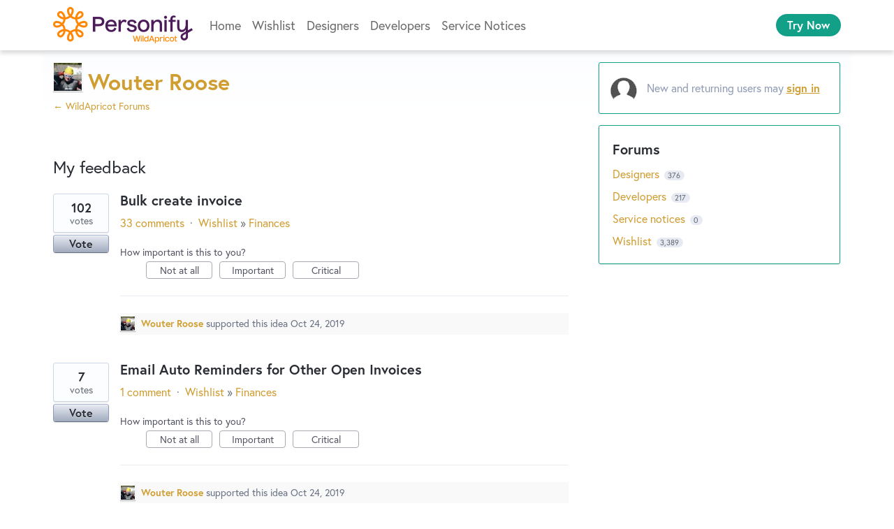

--- FILE ---
content_type: text/html; charset=utf-8
request_url: https://forums.wildapricot.com/users/260033608-wouter-roose
body_size: 23841
content:
<!DOCTYPE html>
<html lang="en" class="ltr ">
<head><script>(function(w,i,g){w[g]=w[g]||[];if(typeof w[g].push=='function')w[g].push(i)})
(window,'G-0FDHJSJLBY','google_tags_first_party');</script><script async src="/0u78/"></script>
			<script>
				window.dataLayer = window.dataLayer || [];
				function gtag(){dataLayer.push(arguments);}
				gtag('js', new Date());
				gtag('set', 'developer_id.dYzg1YT', true);
				gtag('config', 'G-0FDHJSJLBY');
			</script>
			
  <meta http-equiv="X-UA-Compatible" content="IE=Edge,chrome=1">
  <meta charset="utf-8">
  <title>Wouter Roose – WildApricot Forums</title>
  <meta name="viewport" content="width=device-width, initial-scale=1">
  <meta name="csrf-param" content="authenticity_token" />
<meta name="csrf-token" content="ZR6YMlbapsnveXwD-xfiKUmlxfB5uDk93j_37rbUSMRbhoN0ue0lF2Xz3Vx7jDS1MqCDakf9GZH4kR3m5kWBnA" />
    <link rel="canonical" href="" />

    <script type="text/javascript">
    (function(window) {
      var methods = ['log', 'dir', 'trace'];
      
      if (typeof window.console === 'undefined') {
        window.console = {};
      }
      
      for (var i in methods) {
        if (!(methods[i] in window.console)) {          
          window.console[methods[i]] = function() {};
        }
      }
      
    }(window));    
  </script>

  <script>
    window.UserVoice || (window.UserVoice = []);
  </script>

    <meta name="robots" content="noindex">


  <link rel="stylesheet" href="https://assets.uvcdn.com/pkg/clients/site2/index-9c56ab4a39505ec7480441b2f8a4d8746ea0edbab756a5f15907a9ffe7fbad4b.css" media="all" />

  <!--[if lt IE 7]>
    <link rel="stylesheet" href="https://assets.uvcdn.com/pkg/clients/site2/ie-6f6256efa8fcab0da2c5c83d6ccddaabe16fdd607b4f9e01ad9efe887b491c11.css" media="screen" />
  <![endif]-->

  <!--[if lt IE 9]>
    <script src="https://assets.uvcdn.com/pkg/clients/site2/lt_IE_9-5d621b8b38991dde7ef0c335fc7cc90426c625e325949517b23be2141b721a05.js"></script>
  <![endif]-->

  <style type="text/css">

  /*
  -----------------------------------------------------------
    Link color
  -----------------------------------------------------------
  */

  .uvCustomLink-color,
  a,
  .uvHelp,
  .uvTabSelect,
  .uvTab-dropdown .uvFieldPlaceholder,
  .uvModule-session .vcard .uvRememberMe a,
  .uvModule-session .uvModuleSection-signin a,
  .uvBreadcrumbs,
  .uvStyle-linkArrow {
    color: #d09d30;
  }

  .uvCustomLink-background,
  .uvTab-selected,
  .uvTab-selected .uvFieldSelect,
  .uvPagination .current {
    background-color: #d09d30;
  }

  /*
  -----------------------------------------------------------
    Primary color
  -----------------------------------------------------------
  */

  .uvCustomPrimary-color {
    color: #0d0d0d;
  }

  .uvCustomPrimary-background,
  .uvUserBadgeLabel {
    background-color: #0d0d0d;
  }

  .uvMasthead {
     background-color: #12a088;
   }
  .impScoreButton.selected {
    background: #0d0d0d;
  }

  /*
  -----------------------------------------------------------
    Background color
  -----------------------------------------------------------
  */

  .uvCustomBackground-color {
    color: #12a088;
  }

  .uvCustomBackground-background {
    background-color: #12a088;
  }

  /*
  -----------------------------------------------------------
    Status colors
  -----------------------------------------------------------
  */

  .uvStyle-status-current-issue {
    background-color: #FF8A0D;
    color: #FFF;
  }
  .uvStyle-status-work-in-progress {
    background-color: #10B807;
    color: #FFF;
  }
  .uvStyle-status-beta {
    background-color: #03EDC2;
    color: #FFF;
  }
  .uvStyle-status-resolved {
    background-color: #6FBEE8;
    color: #FFF;
  }
  .uvStyle-status-archived {
    background-color: #878787;
    color: #FFF;
  }
</style>


  <meta http-equiv="X-UA-Compatible" content="IE=Edge">
<meta http-equiv="Content-Type" content="text/html; charset=UTF-8">

<link rel="apple-touch-icon" sizes="180x180" href="https://s.wildapricot.net/StaticImages/v3/Favicon/apple-touch-icon.png">
<link rel="icon" type="image/png" sizes="32x32" href="https://s.wildapricot.net/StaticImages/v3/Favicon/favicon-32x32.png">
<link rel="icon" type="image/png" sizes="16x16" href="https://s.wildapricot.net/StaticImages/v3/Favicon/favicon-16x16.png">
<link rel="manifest" href="https://s.wildapricot.net/StaticImages/v3/Favicon/manifest.json">
<link rel="mask-icon" href="https://s.wildapricot.net/StaticImages/v3/Favicon/safari-pinned-tab.svg" color="#ff8703">
<link rel="shortcut icon" href="https://s.wildapricot.net/StaticImages/v3/Favicon/favicon.ico">
<meta name="apple-mobile-web-app-title" content="WildApricot">
<meta name="application-name" content="WildApricot">
<meta name="msapplication-TileColor" content="#603cba">
<meta name="msapplication-config" content="https://s.wildapricot.net/StaticImages/v3/Favicon/browserconfig.xml">
<meta name="theme-color" content="#ffffff">

<meta name="viewport" content="width=device-width, initial-scale=1">
<meta name="monitoring" content="monitoring_forums"> 

<meta name="description" content="User Community for Membership Software by WildApricot, maker of membership website and event registration online tools for non profits, clubs and associations">
<meta name="keywords" content="Non-profits, association management, event management, membership management software, online registrations">

<meta name="y_key" content="3eb0fa3028b2f6c2">
<link href="https://plus.google.com/113345547999145227568" rel="publisher">

<link rel="stylesheet" type="text/css" href="https://use.typekit.net/xtj1nmg.css">
<link rel="stylesheet" type="text/css" href="https://kit-pro.fontawesome.com/releases/latest/css/pro.min.css">
<link rel="stylesheet" type="text/css" href="https://s.wildapricot.net/Styles/v100/WildApricot.css">

    <style type="text/css">
      .uvModuleSection-signin uv-auth {
    position: absolute !important;
    top: 0px !important;
}

// Pre 2023.12.12

.waHeader .inner {
    max-width: 1160px;
}

.uvCol-8 {
    padding: 0;
}

div.uvModule.uvModule-topSidebar {
    display: none;
}

div#anony {
    margin-top: 15px;
}


.uvField-name {
    background-color: white!important;
    border: 2px black dashed!important;
}

.uvField-idea {
    font-size: 16px;
}

.uvIdeaVoteBadge {
    width: 80px;
}

div.uvForumSearchResults:focus {
    outline: none !important;
}

div.uvForumSearchResults-container ol > li:nth-child(1) {
    background-color: #ebd990;
    padding: 16px 16px 16px 112px !important;
}

div.uvForumSearchResults-container ol > li:nth-child(1) .uvIdeaVoteBadge {
  top: 16px;
  left: 16px;
}

.uvStyle-meta {
    font-size: 100%;
}

/*admin badge*/
.uvCustomPrimary-background, .uvUserBadgeLabel {
    background-color: #006F3B!important;
}

.uvUserBadgeLabel {
    background-color: #8F9BB3;
    display: block;
    color: #F0FFF8;
    font-size: 10px;
    font-weight: normal;
    line-height: 2em;
    overflow: hidden;
    text-align: center;
    text-decoration: none;
    text-shadow: none;
    text-transform: uppercase;
    white-space: nowrap;
    width: 100%;
}

/*comments */
.uv-forum-308923 .uvForm-comments {
    display: none;
}

.uvForumFilter-user + .uvListItem-category {
    border-top: white;
}

.typeset caption,
.typeset dl,
.typeset dd,
.typeset figcaption,
.typeset figure,
.typeset h1,
.typeset h2,
.typeset h3,
.typeset h4,
.typeset h5,
.typeset h6,
.typeset p,
.typeset pre,
.typeset table,
.typeset ol,
.typeset ul {
  margin: 16px 0;
}

.uvIdeaMeta {
    color: #666F80;
    font-size: 16px;
    margin-bottom: 16px;
}

.uvPagination .current {
    font-style: normal;
}

.uvField {
    border: 2px solid #696969;
    box-shadow: none;
    margin-bottom: 16px;
}

.uvField-focus {
    border-color: #12a089;
    outline: none !important;
}

.uvFieldSelect {
    line-height: 150%;
}

.uvFieldPlaceholder,
.uvFieldPassword,
.uvFieldText,
.uvFieldSelect,
.uvFieldTextarea {
    line-height: 150%;
}

.uvFieldPlaceholder {
    text-overflow: ellipsis;
    width: 100%;
    overflow: hidden;
    white-space: nowrap;
    padding-right: 18px;
    box-sizing: border-box;
}

.uvField-select {
  display: block;
}

.uvField-select .uvFieldPlaceholder {
    position: absolute;
    margin-bottom: 0;
    padding-right: 0;
}

.uvAddAttachment {
    background-position: 8px center;
    font-size: 16px;
    line-height: 150%;
}

.uvStyle-button:hover,
.uvStyle-button:focus,
.uvStyle-button:active {
    background: #25b123;
    background: -moz-linear-gradient(0% 100% 90deg, #40bd33, #1aa720);
    background: -webkit-gradient(linear, 0% 0%, 0% 100%, from(#1aa720), to(#40bd33));
    border-color: #06760b;
    -moz-box-shadow: inset 0 1px 0 0 #5cc051;
    -webkit-box-shadow: inset 0 1px 0 0 #5cc051;
    box-shadow: inset 0 1px 0 0 #5cc051;
    text-shadow: 0 -1px 1px #198d18;
}

.uvTabs {
    font-size: 16px;
}

.uvTab {
	  outline: none !important;
    margin-bottom: 8px;
}

.uvTab-selected {
    margin-bottom: 3px;
}

.uvCustomLink-background,
.uvTab-selected,
.uvPagination .current {
    background-color: #12a089;
	  border: none !important;
    color: #ffffff !important;
}

.uvModuleSection-search {
    display: none;
}

.uvModuleSection-settings {
    font-size: 16px;
}

/* container */
.uvBody {
    position: relative;
    margin: 0 auto;
    max-width: 1160px;
    padding: 16px;
    box-sizing: border-box;
}

/* content */

.uvBreadcrumbs {
    font-size: 14px;
    line-height: 14px;
/*    margin-bottom: 0;*/ 
/* EZ: it spoils appearance on some forums, too close to title of a topic */
}

.uv-profile-page .uvForumIndex {
    padding-top: 20px;
}

.uvForumMessage {
    margin-top: 15px;
}

.uvModule-message {
    margin: 10px 0 20px 0;
}

.uvPageContainer {
    height: 100%;
}

.uvPageHeader {
    margin-bottom: 0;
    min-height: 0;
}

.uvPageTitle {
    font-size: 32px;
    font-weight: bold;
}

.uv-suggestion-page .uvPageTitle {
    display: none;
}

.uvIdeaHeader {
    padding-top: 0;
}

.uvIdea {
    clear: both;
    margin: 0 0 40px 0 !important;
    min-height: 70px;
    padding-left: 96px !important;
    position: relative;
}

.uvList-ideas .uvUserAction,
.uvUserAction-suggestIdea {
    margin-bottom: 0;
    min-height: 20px;
    padding: 5px 13px 1px 30px;
    background: rgb(249, 249, 249);
}

.uvList-ideas .uvUserBadge,
.uvUserAction-suggestIdea .uvUserBadge {
    margin: 4px 0 0 0;
}

.uvList-ideas .uvIdeaDescription {
    font-size: 16px;
    margin-bottom: 0;
}

.uvForumCreateIdea-new {
    max-width: none;
}

.uvForumCreateIdeaLegend {
    font-size: 16px;
    color: #333333;
}

.uvForumCreateIdeaLegend:empty {
    display: none;
}

.uvIdeaTitle,
.uvIdeaTitle a,
.uvIdeaTitle a:link,
.uvIdeaTitle a:active,
.uvIdeaTitle a:hover,
.uvIdeaTitle a:visited {
    font-size: 20px;
    margin-top: 0;
}

.uvCustomPrimary-background,
.uvUserBadgeLabel {
    background-color: #ffc300;
}

.uvModule-featuredForum .uvModuleSection-featuredIdeas {
    width: 100%;
}

.uvUserAction {
    font-size: 14px;
}

.uvUserActionBody {
    font-size: 16px;
}

.uvTab-selected .uvFieldSelect {
    background-color: transparent;
    color: #ffffff;
    max-width: auto !important;
}

/*response */
.uvUserActionHeader .uvStyle-separator {
    display:none;
}

.uvModule {
    font-size: 16px;
    background-color: #ffffff;
    border: 1px solid #12a089;
}

/* user area */
.uvModule-session {
    padding: 16px !important;
    margin-bottom: 16px;
}

.uvModule-session .vcard {
    margin-bottom: 16px;
    display: flex;
    align-items: center;
    padding: 0 !important;
}

.uvModule-session .vcard a {
    display: flex;
    align-items: center;
}

.uvModule-session .uvUserBadge {
    position: relative;
    margin: 0 16px 0 0;
}

.uvModule-session .uvUserNav {
    font-size: 16px;
	  padding: 0 !important;
}

.uvModule-session .uvModuleSection-signin {
    margin-left: 0;
    padding: 0 0 0 52px;
    display: flex;
    align-items: center;
    min-height: 40px;
    background: url([data-uri]) left center no-repeat;
}

.uvModule-session .uvStyle-signin,
.uvModule-session .uvStyle-signin-sso {
    margin: 0;
    font-size: 16px;
    line-height: 150%;
}

wp-loading.hydrated .uvModule-session .uvStyle-signin,
wp-loading.hydrated .uvModule-session .uvStyle-signin-sso {
    visibility: visible !important;
}

.uvModule-session .uvjSigninStandalone {
    width: auto;
    height: auto;
    margin: -40px 0 0 -52px;
    position: relative;
}

.uvModule-session uv-auth:not(.uv-auth-sso) {
    position: absolute;
    right: 0;
    top: 90px;
    border-bottom: 1px solid #12a089;
    padding: 0;
}
.uvModule-session uv-auth:not(.uv-auth-sso) .uv-auth-card-border {
    display: none;
}

.uvModule-session .uvStyle-signin a,
.uvModule-session .uvStyle-signin-sso a,
.uvModule-session .uvStyle-signout a {
    font-weight: bold;
    text-decoration: underline;
}

.uvFieldEtc {
    font-size: 14px;
}

.submit_region {
    flex-wrap: wrap-reverse;
}

.uvStyle-cancel {
    font-size: 16px;
    margin-bottom: 16px;
    padding: 0 16px;
}

.submit_region .uvStyle-cancel {
    margin-bottom: 0;
}

.submit_region .uvFieldEtc-submit-button {
    margin: 0 !important;
}

.uvRememberMe {
    font-size: 16px;
    display: flex;
    align-items: center;
    margin-left: 0.5em;
}

.uvRememberMe a {
    text-decoration: underline;
}

/* sidebar */

.uvModuleSectionHeader {
display:none;
}

.uvListItem-newIdea {
display:none;
}

.uvIdeaComments .uvUserAction-comment {
    margin-bottom: 0;
}

.uvModule-feedback .uvHeader-previousForum {
    font-weight: bold;
}

.uvNavListItemTitle {
    display: none;
}

.uvNavListItem-feedback:before {
    display: block;
    content: "Forums";
    font-size: 20px;
    line-height: 150%;
    font-weight: bold;
    margin-bottom: 8px;
}

.uvNavListItem-search,
.uvNavListItem-feedback,
.uvNavListItem-contactus,
.uvNavListItem-helpdesk,
.uvNavListItem-home {
    padding-left: 0;
}

.uvNavListItem-search,
.uvNavListItem-feedback {
    background-image: none;
}

.uvNavListItem-home {
    display:none;
}

.uvModule-feedback .uvModuleSectionHeader,
.uvModule-helpdesk .uvModuleSectionHeader {
    font-size: 16px;
    line-height: 150%;
}

.uvForumFilter-user {
    font-weight: bold;
}

.uvForumFilter-user + .uvListItem-category {
    border-top: 3px double #cfd7e6;
    padding-top: 13px;
    margin-top: 13px;
}

.uvList,
.uvListItem {
    font-size: 16px;
    line-height: 150%;
}

.uvFieldButtonImage-sidebar {
    height: 22px;
}

.uvField-logged_in,
.uvField-provider {
    font-size: 16px;
    line-height: 150%;
}

.uvSignin {
    margin-bottom: 16px;
}

.uvSignin-logged_in .uvField-logged_in {
    padding: 9px;
}

.uvSignin-logged_in .uvField-authentication + div {
    margin-top: 0 !important;
}

/* clears the 'X' from Internet Explorer */
inputr[type=search]::-ms-clear,
input[type=search]::-ms-reveal {
  display: none;
  width: 0;
  height: 0; 
}

/* clears the 'X' from Chrome */
input[type="search"]::-webkit-search-decoration,
input[type="search"]::-webkit-search-cancel-button,
input[type="search"]::-webkit-search-results-button,
input[type="search"]::-webkit-search-results-decoration {
  display: none; 
}

/* other */

/* EZ: making font size slightly smaller for current admin response */
.uvUserAction.uvUserAction-admin-response {
    background-color: #fff /*#fffdf6 #F3F6FA */;
}

.uvUserAction-admin-response .uvUserActionBody p,
.uvIdeaMeta a,
.uvIdeaMeta span,
.uvIdeaMeta button {
    font-size: 16px;
}

.uvIdeaVoteFormToggle {
    max-width: calc(100vw - 32px);
}

.uvPreviousAdminResponsesToggle {
/*    display: none;*/
}

.uvField-error {
    background-color: white !important;    
    border-color: rgb(255, 195, 0) !important; 
}

.uvIdeaVoteCount {
    font-size: 14px;
}

/* hidden forums */

/*Archive*/
.uv-forum-308920 #create_idea,
.uv-forum-308920 .uvTabs,
.uv-forum-308920 .uvIdeaVoteBadge {
    display: none;
}

.uv-forum-308920 .uvPageHeader {
    border-bottom: 3px double #cfd7e6;
    margin-bottom: 50px;
}

.uv-forum-308920 .uvIdea {
    margin: 0 0 0 0;
    padding-left: 0;
}

/* Service notices */
.uv-forum-308923 #create_idea,
.uv-forum-308923 .uvForumCreateIdea,
.uv-forum-308923 .uvIdeaVoteCount,
.uv-forum-308923 .uvForumFilter-hot,
.uv-forum-308923 .uvForumFilter-top,
.uv-forum-308923 .uvForumFilter-my-feedback,
.uv-forum-308923 .uvForumFilter-new,
/* by EZ - not needed
.uv-forum-308923 .uvForumFilter-new span.uvTabContent,
.uv-forum-308923 .uvForumFilter-new span.uvTabExtended,
.uv-forum-308923 .uvForumFilter .uvForumFilter-new,
*/
.uv-forum-308923 .uvTab uvTab-selected {
    display: none;
}

.uv-user-admin.uv-forum-308923 #create_idea {
    display: block;
}

.uv-user-admin.uv-forum-308923 .uvPageHeader {
    border-bottom: none;
    margin-bottom: 0;
}

body.uv-forum-308923 .uvTabs {
    display: none; /* EZ - hide filter dropdown completely */
}

/*
body.uv-forum-308923 .uvListItem-noresults {
    float: left;
    background-color: #fff;
    border: none;
}
*/

/* EZ: below changes default text (No ideas...) to better one */
body.uv-forum-308923 .uvListItem-noresults {
    text-indent: -9999px;
    line-height: 0; /* Collapse the original line */
}

body.uv-forum-308923 .uvListItem-noresults::after {
    content: "~ All good, no planned maintenance or known issues ~";
    text-indent: 0;
    display: block;
    line-height: initial; /* New content takes up original line height */
}

/* Other */
.uv-suggestion-page .uvPageHeader {
    border-bottom: none;
}

/* follow button */

.uvStyle-button,
.uvStyle-button:after {
    display: block;
    font-size: 16px;
    line-height: 150%;
}

.uv-forum-308923 .uvIdeaVoteFormTriggerState-no_votes,
.uv-forum-308923 .uvIdeaVoteFormTriggerState-you_voted {
    font-size: 0 !important;
}

.uv-forum-308923 .uvIdeaVoteFormTriggerState-no_votes:after {
    content: "Follow";
}

.uv-forum-308923 .uvIdeaVoteFormTriggerState-you_voted:after {
    content: "Following";
}

/*discussion forum*/
.uv-forum-308929 .uvIdeaVoteCount{
    display: none;
}

.uv-forum-308929 .uvIdeaVoteFormTriggerState-no_votes,
.uv-forum-308929 .uvIdeaVoteFormTriggerState-you_voted {
    font-size: 0 !important;
}

.uv-forum-308929 .uvIdeaVoteFormTriggerState-no_votes:after {
    content: "Follow";
}

.uv-forum-308929 .uvIdeaVoteFormTriggerState-you_voted:after {
    content: "Following";
}


/* reorder forums */
/* EZ - deleted reordering 
.uvListItem-forum:nth-child(1) { position: relative; top: 96px; }
.uvListItem-forum:nth-child(2) { position: relative; top: 120px; }
.uvListItem-forum:nth-child(3) { position: relative; top: -24px; }
.uvListItem-forum:nth-child(4) { position: relative; top: -24px; }
.uvListItem-forum:nth-child(5) { position: relative; top: -24px; }
.uvListItem-forum:nth-child(6) { position: relative; top: 0px; }
.uvListItem-forum:nth-child(7) { position: relative; top: -144px; }
*/

/* Issue MAR-956: Social sign-in buttons are floating above Uservoice menu bar */
.uvFieldEtc {
    z-index: 1;
}

/* Make container not hidden behind header */
@media screen and (max-device-width: 800px), screen and (max-width: 800px) {
    .uvRow, .body, .uvContainer {
        min-width: 0;
    }

    h2 {
        text-align: left;
    }
}
    </style>

  <link rel="stylesheet" href="/auth-component/uv-auth/uv-auth.css">
<script type="module" src="/auth-component/uv-auth/uv-auth.esm.js"></script>
<script nomodule src="/auth-component/uv-auth/uv-auth.js"></script>

  <script src="https://js.pusher.com/8.3.0/pusher.min.js"></script>
  <script>
    window.UV_PUSHER_APP_KEY = '697328be2c49905dd5c6';
    window.UV_PUSHER_APP_CLUSTER = 'mt1';
  </script>



  <script type="module" src="/web-portal-components/wp-components/wp-components.esm.js"></script>
<script nomodule src="/web-portal-components/wp-components/wp-components.js"></script>

</head>

<body class="uv-primaryColor-dark uv-locale-en uv-direction-ltr uv-no-user uv-profile-page">
  <a class="show-on-focus uvCustomPrimary-background" href="#start-of-content">Skip to content</a>
  <wp-loading>

  <div id="fb-root"></div>
  <div class="uvPageContainer">

    <div class="waHeader">
    <div class="fixed">
        <div class="inner fixedWidth">
            <div class="logo">
                <a href="https://www.wildapricot.com/">
                    <img alt="Membership Software - WildApricot" title="Membership Software - WildApricot" src="https://s.wildapricot.net/StaticImages/v7/Logo/WildApricot.png" />
                </a>
            </div>
            <div class="container1 grow">
                <div class="container2 grow">
                    <div class="menuHeaderContainer menuContainer">
                        <div class="menuHeader menu">
                            <div class="menuLevel1 static current">
                                <div class="inner">
                                    <ul>
                                        <li class="other itemLevel1 static dynamic"><a href="https://www.wildapricot.com/">Home</a></li>
                                        <li class="other itemLevel1 static dynamic"><a href="https://forums.wildapricot.com/forums/308932-wishlist">Wishlist</a></li>
                                        <li class="other itemLevel1 static dynamic"><a href="https://forums.wildapricot.com/forums/308926-designers">Designers</a></li>
                                        <li class="other itemLevel1 static dynamic"><a href="https://forums.wildapricot.com/forums/309658-developers">Developers</a></li>
                                        <li class="other itemLevel1 static dynamic"><a href="https://forums.wildapricot.com/forums/308923-service-notices">Service Notices</a></li>
                                    </ul>
                                </div>
                            </div>
                        </div>
                    </div>
                </div>
                <div class="container3">
                    <div>
                        <span class="button-holder button-holder-center"><a title="Try Now" class="button button-small button-solid button-trial" rel="nofollow" href="https://register.wildapricot.com/">Try Now</a></span>
                    </div>
                </div>
            </div>
            <div class="hamburger">
                <a class="button-menu"><i class="fas fa-bars"></i></a>
            </div>
        </div>
    </div>
</div>

    




<div class="uvContainer uvBody">
  <div class="uvRow">
      <div class="uvCol-8">
      <article class="uvUserProfile">
        <header class="uvPageHeader">
          <h1 class="uvPageTitle uvCustomPrimary-color">
            <span class="vcard"><a class="url" href="/users/260033608-wouter-roose"><span class="uvUserBadge"><img class="uvUserBadgePhoto photo" height="40" width="40" alt="" src="https://secure.gravatar.com/avatar/44c48e93478a76e0b9600421cf3731d3?size=40&default=https%3A%2F%2Fassets.uvcdn.com%2Fpkg%2Fadmin%2Ficons%2Fuser_70-6bcf9e08938533adb9bac95c3e487cb2a6d4a32f890ca6fdc82e3072e0ea0368.png" /></span><span class="fn uvCustomLink-color">Wouter Roose</span>
    </a></span>

          </h1>
          <div class="uvBreadcrumbs">
              <a href="/" title="WildApricot Forums">&larr; WildApricot Forums
              </a>
          </div>
        </header>
        

            <section class="uvForumIndex">
              <h2 class="uvIdeaSectionTitle">
                My feedback
              </h2>


            <p class="sr-only" role="status">
    11 results found
</p>
<ol class="uvList uvList-ideas" aria-label="Existing idea results">
    <li class="uvListItem uvIdea uvIdea-list">

<div class="uvIdeaHeader">
  <h2 class="uvIdeaTitle ">
    <a href="/forums/308932-wishlist/suggestions/8827138-bulk-create-invoice">
      
        Bulk create invoice
    </a>
  </h2>
  
</div>


<div class="uvIdeaVoteBadge">
    <div class="uvIdeaVoteCount" data-id="8827138">
      <strong>102</strong>
      <span> votes</span>
    </div>
  


<div uvSuggestionId="8827138" class="uvVoter uvVoter-logged_out uvVoterMode-voteable uvVoterStatus-open uvVoteLimit-unlimited" data-closed-reason="">
  <form novalidate class="uvIdeaVoteForm" onsubmit="return false;" method="post" action="" data-forum_id="308932" data-suggestion_id="8827138" >
    <input type="hidden" name="channel" value="portal"></input>
    <!-- Update to show number of votes cast -->
    <span class="uvIdeaVoteFormTrigger">
      <button class="uvIdeaVoteFormTriggerState-no_votes uvStyle-button">Vote</button>
      <button class="uvIdeaVoteFormTriggerState-you_voted uvStyle-button uvStyle-button-selected" id="uvIdeaVoteFormTriggerState-you_voted-8827138" data-singular="Voted!" data-plural="Voted!"></button>
      <button class="uvIdeaVoteFormTriggerState-out_of_votes uvStyle-button uvStyle-button-disabled uvTip" disabled title="You're out of votes">Vote</button>
      <button class="uvIdeaVoteFormTriggerState-voting_closed uvStyle-button uvStyle-button-disabled uvTip" disabled title="Voting has closed">Vote</button>

        <input type="hidden" name="to" value="1"></input>
    </span>
    <!--- end -->

    <div class="uvIdeaVoteFormToggle">
      <fieldset class="uvIdeaVoteFormFieldset">
        <div class="uvVoterSigninArea">
          
<uv-auth
  id="uv-signin-2069"
  class=""
  locale="en"
  mode=inline
  
  social-first
  data-type=""
  data-options="{&quot;display_logged_in&quot;:&quot;hidden&quot;,&quot;social_auth_only&quot;:false,&quot;custom_signin&quot;:true,&quot;inline_form_mode&quot;:true,&quot;show_login&quot;:true,&quot;header&quot;:&quot;\u003ch2\u003eWe&#39;re glad you&#39;re here\u003c/h2\u003e\u003cp\u003ePlease sign in to leave feedback\u003c/p\u003e&quot;}"
  
  
>
  <h2>We're glad you're here</h2><p>Please sign in to leave feedback</p>
</uv-auth>
<script type="text/javascript">
  var uvAuthElement = document.getElementById("uv-signin-2069");
  uvAuthElement.subdomainSettings = {"disable_uservoice_auth":false,"password_auth_required":true,"auth_providers":[{"preset_name":"facebook","url":"https://graph.facebook.com/oauth/authorize?client_id=1951193478523856\u0026redirect_uri=https%3A%2F%2Fauth.uservoice.com%2Ffacebook\u0026scope=email\u0026display=popup\u0026state=253281","button_label":"Facebook"},{"preset_name":"google","url":"https://auth.uservoice.com/google/253281","button_label":"Google"}],"logo_path":null,"form_text":{"loading":"Loading","cancel":"Cancel","region_label":"Sign in to UserVoice","email_label":"Email address","email_placeholder":"Email address","password_label":"Password","password_placeholder":"Password","name_label":"Display name (optional)","name_placeholder":"Your name","tos_checkbox_label_html":"I agree to the \u003ca href=\"/tos\" target=\"_blank\" rel=\"external\" title=\"Opens in new window\" class=\"color-link\"\u003eterms of service\u003c/a\u003e","tos_checkbox_title":"Terms of Service","gdpr_checkbox_label":"I agree to the storage of my email address, name, and IP address. This information and any feedback I provide may be used to inform product decisions and to notify me about product updates. (You can opt-out at any time.)","gdpr_checkbox_title":"Required Consent","remember_me_checkbox_label":"Remember me","remember_me_checkbox_title":"Remember Me","show_more_label":"Show more login options","show_less_label":"Show fewer login options","submit_signin_label":"Sign in","submit_create_label":"Sign up","email_invalid_error":"Please enter a valid email address.","password_required_error":"Please enter your password.","terms_invalid_error":"You must accept the terms to continue.","generic_error":"Something went wrong!","browser_error":"Cookie access is needed in order to sign you in. Please update your privacy settings to enable cross-site tracking or try using a different browser.","permissions_error":"You do not have the necessary permissions to access this content.","not_signed_in_error":"Sign in required to continue","success_heading":"Hooray!","success_message":"You're in, getting your page ready.","create_password_placeholder":"Create Password","verify_email_label":"Verify Email","set_password_label":"Set Password","verify_email_reset_pw_helper_text":"We need to verify your email first before resetting your password","verify_email_create_account_helper_text":"We need to verify your email first before creating your account","set_password_title":"Set a new password","first_things_first_title":"First things first!","confirm_password_placeholder":"Confirm Password","confirm_password_label":"Confirm Password","create_account_label":"Create Account","create_account_title":"Let's create your account!","password_invalid_error":"Please enter a valid password.","password_match_error":"Passwords must match.","change_password_label":"Change Password","go_to_login_label":"Go to login","go_to_settings_label":"Go to settings","current_password_placeholder":"Current Password","password_character_minimum":"Password needs at least 8 characters","password_upper_lower_case_required":"It must have at least one lower and one upper case character","password_symbol_required":"It needs at least one symbol ($, !, @, _, *, etc)","password_number_required":"Password must include one number or more","reset_password_label":"Reset Password","new_password_label":"New Password","password_in_email_error":"Your password cannot appear in your email address.","email_in_password_error":"Your email address cannot appear in your password.","username_in_password_error":"Your email username cannot appear in your password.","need_account_prompt":"New here?","need_account_cta":"Create an account","forgot_password":"Forgot Password?","confirm_email_header":"Check your email","confirm_email_body":"Confirm your email using the link sent to","confirm_email_footer":"Keep this box open and come back once you're done!","or":"or"}};
</script>
<div class="uvSignin-uv-auth">
  <div class="uvField uvField-logged_in uvField-first">
    <span>
      Signed in as <span class="logged_in_as"></span>
      (<a href="/logout">Sign out</a>)
    </span>
  </div>
</div>

            <div class="uvFormFlash uvFormFlash-error" tabindex="0">
    <div class="uvFormFlashMessage"></div>
    <a class="uvFormFlashClose" href="#close">Close</a>
  </div>

  <div class="uvFormFlash uvFormFlash-info" tabindex="0">
    <div class="uvFormFlashMessage"></div>
    <a class="uvFormFlashClose" href="#close">Close</a>
  </div>

            <div class="uvIdeaVoteButtons">
      <div class="submit_region auth-only">
        <button class="uvIdeaVoteButton uvFieldEtc-submit-button uvStyle-button" type="submit"
        value="subscribe" name="subscribe">Vote</button>
        <p style="margin-bottom: 0.5em">We’ll send you updates on this idea</p>
      </div>
  </div>

        </div>
      </fieldset>
    </div>
  </form>
</div>

</div>

<div class="uvIdeaMeta">

  <a title="Comments for Bulk create invoice" href="/forums/308932-wishlist/suggestions/8827138-bulk-create-invoice#comments">33 comments</a> <span class="uvStyle-separator">&nbsp;&middot;&nbsp;</span> <a href="/forums/308932-wishlist">Wishlist</a> <span class="uvStyle-separator">&#187;</span> <a href="/forums/308932-wishlist/category/127252-finances">Finances</a><span class='uvUserWithId-inline-86855971' style='display:none'> <span class="uvStyle-separator">&nbsp;&middot;&nbsp;</span> <a class="uvSuggestion-dissociate" rel="nofollow" title="Delete idea Bulk create invoice" data-supporters-count="102" data-redirect-to="/forums/308932-wishlist" data-url="/api/v1/forums/308932-wishlist/suggestions/8827138-bulk-create-invoice/dissociate" href="#">Delete…</a></span><span class='uvAdminOnly uvAdminOnly-inline'> <span class="uvStyle-separator">&nbsp;&middot;&nbsp;</span> <a class="uvAdminOnly uvAdminOnly-inline" data-iframe-target="_blank" title="Admin page for Bulk create invoice" href="/admin/v3/ideas/8827138/">Admin &rarr;</a></span>
</div>

  <div class="uvScorer uvScorer-logged_out">
  <form novalidate class="uvIdeaScoreForm importScoreBorderBottom" onsubmit="return false;" method="post" action="" data-forum_id="308932" data-suggestion_id="8827138" data-importance_score="" data-importance_score_id="">
    <fieldset class="impScoreButtonContainer" aria-labelledby="importance_score_8827138">
      <legend id="importance_score_8827138">How important is this to you?</legend>
      <div class="impScoreButtonGroup" data-name="importance-score-button-group-8827138">
        <button  class="impScoreButton" type="submit" id="importance-1-8827138" tabindex="0" name="importance_score_value" value="1">
          Not at all
            <span class="tooltiptext">You must login first!</span>
        </button>
        <button  class="impScoreButton" type="submit" id="importance-2-8827138" tabindex="0" name="importance_score_value" value="2">
          Important
            <span class="tooltiptext">You must login first!</span>
        </button>
        <button  class="impScoreButton" type="submit" id="importance-3-8827138" tabindex="0" name="importance_score_value" value="3">
          Critical
            <span class="tooltiptext">You must login first!</span>
        </button>
          <h6 aria-live="polite" role="status" hidden class="scoreNotification"></h6>
        <input data-name="importance-score-8827138" type="hidden" name="importance_score" value=""></input>
        <input data-name="importance-score-id-8827138" type="hidden" name="importance_score_id" value=""></input>
        <input type="hidden" name="channel" value="portal"></input>
      </div>
    </fieldset>


    <div class="uvIdeaScoreFormToggle">
      <fieldset class="uvIdeaScoreFormFieldset">
        <div class="uvScorerSigninArea">
          
<uv-auth
  id="uv-signin-409"
  class=""
  locale="en"
  mode=inline
  
  social-first
  data-type=""
  data-options="{&quot;display_logged_in&quot;:&quot;hidden&quot;,&quot;social_auth_only&quot;:false,&quot;custom_signin&quot;:true,&quot;inline_form_mode&quot;:true,&quot;show_login&quot;:true,&quot;header&quot;:&quot;\u003ch2\u003eWe&#39;re glad you&#39;re here\u003c/h2\u003e\u003cp\u003ePlease sign in to leave feedback\u003c/p\u003e&quot;}"
  
  
>
  <h2>We're glad you're here</h2><p>Please sign in to leave feedback</p>
</uv-auth>
<script type="text/javascript">
  var uvAuthElement = document.getElementById("uv-signin-409");
  uvAuthElement.subdomainSettings = {"disable_uservoice_auth":false,"password_auth_required":true,"auth_providers":[{"preset_name":"facebook","url":"https://graph.facebook.com/oauth/authorize?client_id=1951193478523856\u0026redirect_uri=https%3A%2F%2Fauth.uservoice.com%2Ffacebook\u0026scope=email\u0026display=popup\u0026state=253281","button_label":"Facebook"},{"preset_name":"google","url":"https://auth.uservoice.com/google/253281","button_label":"Google"}],"logo_path":null,"form_text":{"loading":"Loading","cancel":"Cancel","region_label":"Sign in to UserVoice","email_label":"Email address","email_placeholder":"Email address","password_label":"Password","password_placeholder":"Password","name_label":"Display name (optional)","name_placeholder":"Your name","tos_checkbox_label_html":"I agree to the \u003ca href=\"/tos\" target=\"_blank\" rel=\"external\" title=\"Opens in new window\" class=\"color-link\"\u003eterms of service\u003c/a\u003e","tos_checkbox_title":"Terms of Service","gdpr_checkbox_label":"I agree to the storage of my email address, name, and IP address. This information and any feedback I provide may be used to inform product decisions and to notify me about product updates. (You can opt-out at any time.)","gdpr_checkbox_title":"Required Consent","remember_me_checkbox_label":"Remember me","remember_me_checkbox_title":"Remember Me","show_more_label":"Show more login options","show_less_label":"Show fewer login options","submit_signin_label":"Sign in","submit_create_label":"Sign up","email_invalid_error":"Please enter a valid email address.","password_required_error":"Please enter your password.","terms_invalid_error":"You must accept the terms to continue.","generic_error":"Something went wrong!","browser_error":"Cookie access is needed in order to sign you in. Please update your privacy settings to enable cross-site tracking or try using a different browser.","permissions_error":"You do not have the necessary permissions to access this content.","not_signed_in_error":"Sign in required to continue","success_heading":"Hooray!","success_message":"You're in, getting your page ready.","create_password_placeholder":"Create Password","verify_email_label":"Verify Email","set_password_label":"Set Password","verify_email_reset_pw_helper_text":"We need to verify your email first before resetting your password","verify_email_create_account_helper_text":"We need to verify your email first before creating your account","set_password_title":"Set a new password","first_things_first_title":"First things first!","confirm_password_placeholder":"Confirm Password","confirm_password_label":"Confirm Password","create_account_label":"Create Account","create_account_title":"Let's create your account!","password_invalid_error":"Please enter a valid password.","password_match_error":"Passwords must match.","change_password_label":"Change Password","go_to_login_label":"Go to login","go_to_settings_label":"Go to settings","current_password_placeholder":"Current Password","password_character_minimum":"Password needs at least 8 characters","password_upper_lower_case_required":"It must have at least one lower and one upper case character","password_symbol_required":"It needs at least one symbol ($, !, @, _, *, etc)","password_number_required":"Password must include one number or more","reset_password_label":"Reset Password","new_password_label":"New Password","password_in_email_error":"Your password cannot appear in your email address.","email_in_password_error":"Your email address cannot appear in your password.","username_in_password_error":"Your email username cannot appear in your password.","need_account_prompt":"New here?","need_account_cta":"Create an account","forgot_password":"Forgot Password?","confirm_email_header":"Check your email","confirm_email_body":"Confirm your email using the link sent to","confirm_email_footer":"Keep this box open and come back once you're done!","or":"or"}};
</script>
<div class="uvSignin-uv-auth">
  <div class="uvField uvField-logged_in uvField-first">
    <span>
      Signed in as <span class="logged_in_as"></span>
      (<a href="/logout">Sign out</a>)
    </span>
  </div>
</div>

            <div class="uvFormFlash uvFormFlash-error" tabindex="0">
    <div class="uvFormFlashMessage"></div>
    <a class="uvFormFlashClose" href="#close">Close</a>
  </div>

  <div class="uvFormFlash uvFormFlash-info" tabindex="0">
    <div class="uvFormFlashMessage"></div>
    <a class="uvFormFlashClose" href="#close">Close</a>
  </div>

          <div class="auth-only">
            <button class="uvIdeaScoreSubmitButton uvFieldEtc-submit-button uvStyle-button" type="submit">
              Submit Rating
            </button>
          </div>
        </div>
      </fieldset>
    </div>
  </form>
</div>



      <div class="uvUserAction uvUserAction-vote">
        <div class="uvUserActionHeader">
            <span class="vcard"><a class="url" href="/users/260033608-wouter-roose"><span class="uvUserBadge"><img class="uvUserBadgePhoto photo" height="40" width="40" alt="" src="https://secure.gravatar.com/avatar/44c48e93478a76e0b9600421cf3731d3?size=40&default=https%3A%2F%2Fassets.uvcdn.com%2Fpkg%2Fadmin%2Ficons%2Fuser_70-6bcf9e08938533adb9bac95c3e487cb2a6d4a32f890ca6fdc82e3072e0ea0368.png" /></span><span class="fn uvCustomLink-color">Wouter Roose</span>
    </a></span>
 supported this idea
          <span class="uvStyle-separator">&nbsp;&middot;&nbsp;</span>
          <span class="uvStyle-meta"><time datetime="2019-10-24" pubdate>Oct 24, 2019</time></span>
        </div>
      </div>

</li>
<li class="uvListItem uvIdea uvIdea-list">

<div class="uvIdeaHeader">
  <h2 class="uvIdeaTitle ">
    <a href="/forums/308932-wishlist/suggestions/35895970-email-auto-reminders-for-other-open-invoices">
      
        Email Auto Reminders for Other Open Invoices
    </a>
  </h2>
  
</div>


<div class="uvIdeaVoteBadge">
    <div class="uvIdeaVoteCount" data-id="35895970">
      <strong>7</strong>
      <span> votes</span>
    </div>
  


<div uvSuggestionId="35895970" class="uvVoter uvVoter-logged_out uvVoterMode-voteable uvVoterStatus-open uvVoteLimit-unlimited" data-closed-reason="">
  <form novalidate class="uvIdeaVoteForm" onsubmit="return false;" method="post" action="" data-forum_id="308932" data-suggestion_id="35895970" >
    <input type="hidden" name="channel" value="portal"></input>
    <!-- Update to show number of votes cast -->
    <span class="uvIdeaVoteFormTrigger">
      <button class="uvIdeaVoteFormTriggerState-no_votes uvStyle-button">Vote</button>
      <button class="uvIdeaVoteFormTriggerState-you_voted uvStyle-button uvStyle-button-selected" id="uvIdeaVoteFormTriggerState-you_voted-35895970" data-singular="Voted!" data-plural="Voted!"></button>
      <button class="uvIdeaVoteFormTriggerState-out_of_votes uvStyle-button uvStyle-button-disabled uvTip" disabled title="You're out of votes">Vote</button>
      <button class="uvIdeaVoteFormTriggerState-voting_closed uvStyle-button uvStyle-button-disabled uvTip" disabled title="Voting has closed">Vote</button>

        <input type="hidden" name="to" value="1"></input>
    </span>
    <!--- end -->

    <div class="uvIdeaVoteFormToggle">
      <fieldset class="uvIdeaVoteFormFieldset">
        <div class="uvVoterSigninArea">
          
<uv-auth
  id="uv-signin-9730"
  class=""
  locale="en"
  mode=inline
  
  social-first
  data-type=""
  data-options="{&quot;display_logged_in&quot;:&quot;hidden&quot;,&quot;social_auth_only&quot;:false,&quot;custom_signin&quot;:true,&quot;inline_form_mode&quot;:true,&quot;show_login&quot;:true,&quot;header&quot;:&quot;\u003ch2\u003eWe&#39;re glad you&#39;re here\u003c/h2\u003e\u003cp\u003ePlease sign in to leave feedback\u003c/p\u003e&quot;}"
  
  
>
  <h2>We're glad you're here</h2><p>Please sign in to leave feedback</p>
</uv-auth>
<script type="text/javascript">
  var uvAuthElement = document.getElementById("uv-signin-9730");
  uvAuthElement.subdomainSettings = {"disable_uservoice_auth":false,"password_auth_required":true,"auth_providers":[{"preset_name":"facebook","url":"https://graph.facebook.com/oauth/authorize?client_id=1951193478523856\u0026redirect_uri=https%3A%2F%2Fauth.uservoice.com%2Ffacebook\u0026scope=email\u0026display=popup\u0026state=253281","button_label":"Facebook"},{"preset_name":"google","url":"https://auth.uservoice.com/google/253281","button_label":"Google"}],"logo_path":null,"form_text":{"loading":"Loading","cancel":"Cancel","region_label":"Sign in to UserVoice","email_label":"Email address","email_placeholder":"Email address","password_label":"Password","password_placeholder":"Password","name_label":"Display name (optional)","name_placeholder":"Your name","tos_checkbox_label_html":"I agree to the \u003ca href=\"/tos\" target=\"_blank\" rel=\"external\" title=\"Opens in new window\" class=\"color-link\"\u003eterms of service\u003c/a\u003e","tos_checkbox_title":"Terms of Service","gdpr_checkbox_label":"I agree to the storage of my email address, name, and IP address. This information and any feedback I provide may be used to inform product decisions and to notify me about product updates. (You can opt-out at any time.)","gdpr_checkbox_title":"Required Consent","remember_me_checkbox_label":"Remember me","remember_me_checkbox_title":"Remember Me","show_more_label":"Show more login options","show_less_label":"Show fewer login options","submit_signin_label":"Sign in","submit_create_label":"Sign up","email_invalid_error":"Please enter a valid email address.","password_required_error":"Please enter your password.","terms_invalid_error":"You must accept the terms to continue.","generic_error":"Something went wrong!","browser_error":"Cookie access is needed in order to sign you in. Please update your privacy settings to enable cross-site tracking or try using a different browser.","permissions_error":"You do not have the necessary permissions to access this content.","not_signed_in_error":"Sign in required to continue","success_heading":"Hooray!","success_message":"You're in, getting your page ready.","create_password_placeholder":"Create Password","verify_email_label":"Verify Email","set_password_label":"Set Password","verify_email_reset_pw_helper_text":"We need to verify your email first before resetting your password","verify_email_create_account_helper_text":"We need to verify your email first before creating your account","set_password_title":"Set a new password","first_things_first_title":"First things first!","confirm_password_placeholder":"Confirm Password","confirm_password_label":"Confirm Password","create_account_label":"Create Account","create_account_title":"Let's create your account!","password_invalid_error":"Please enter a valid password.","password_match_error":"Passwords must match.","change_password_label":"Change Password","go_to_login_label":"Go to login","go_to_settings_label":"Go to settings","current_password_placeholder":"Current Password","password_character_minimum":"Password needs at least 8 characters","password_upper_lower_case_required":"It must have at least one lower and one upper case character","password_symbol_required":"It needs at least one symbol ($, !, @, _, *, etc)","password_number_required":"Password must include one number or more","reset_password_label":"Reset Password","new_password_label":"New Password","password_in_email_error":"Your password cannot appear in your email address.","email_in_password_error":"Your email address cannot appear in your password.","username_in_password_error":"Your email username cannot appear in your password.","need_account_prompt":"New here?","need_account_cta":"Create an account","forgot_password":"Forgot Password?","confirm_email_header":"Check your email","confirm_email_body":"Confirm your email using the link sent to","confirm_email_footer":"Keep this box open and come back once you're done!","or":"or"}};
</script>
<div class="uvSignin-uv-auth">
  <div class="uvField uvField-logged_in uvField-first">
    <span>
      Signed in as <span class="logged_in_as"></span>
      (<a href="/logout">Sign out</a>)
    </span>
  </div>
</div>

            <div class="uvFormFlash uvFormFlash-error" tabindex="0">
    <div class="uvFormFlashMessage"></div>
    <a class="uvFormFlashClose" href="#close">Close</a>
  </div>

  <div class="uvFormFlash uvFormFlash-info" tabindex="0">
    <div class="uvFormFlashMessage"></div>
    <a class="uvFormFlashClose" href="#close">Close</a>
  </div>

            <div class="uvIdeaVoteButtons">
      <div class="submit_region auth-only">
        <button class="uvIdeaVoteButton uvFieldEtc-submit-button uvStyle-button" type="submit"
        value="subscribe" name="subscribe">Vote</button>
        <p style="margin-bottom: 0.5em">We’ll send you updates on this idea</p>
      </div>
  </div>

        </div>
      </fieldset>
    </div>
  </form>
</div>

</div>

<div class="uvIdeaMeta">

  <a title="Comments for Email Auto Reminders for Other Open Invoices" href="/forums/308932-wishlist/suggestions/35895970-email-auto-reminders-for-other-open-invoices#comments">1 comment</a> <span class="uvStyle-separator">&nbsp;&middot;&nbsp;</span> <a href="/forums/308932-wishlist">Wishlist</a> <span class="uvStyle-separator">&#187;</span> <a href="/forums/308932-wishlist/category/127252-finances">Finances</a><span class='uvUserWithId-inline-86860546' style='display:none'> <span class="uvStyle-separator">&nbsp;&middot;&nbsp;</span> <a class="uvSuggestion-dissociate" rel="nofollow" title="Delete idea Email Auto Reminders for Other Open Invoices" data-supporters-count="7" data-redirect-to="/forums/308932-wishlist" data-url="/api/v1/forums/308932-wishlist/suggestions/35895970-email-auto-reminders-for-other-open-invoices/dissociate" href="#">Delete…</a></span><span class='uvAdminOnly uvAdminOnly-inline'> <span class="uvStyle-separator">&nbsp;&middot;&nbsp;</span> <a class="uvAdminOnly uvAdminOnly-inline" data-iframe-target="_blank" title="Admin page for Email Auto Reminders for Other Open Invoices" href="/admin/v3/ideas/35895970/">Admin &rarr;</a></span>
</div>

  <div class="uvScorer uvScorer-logged_out">
  <form novalidate class="uvIdeaScoreForm importScoreBorderBottom" onsubmit="return false;" method="post" action="" data-forum_id="308932" data-suggestion_id="35895970" data-importance_score="" data-importance_score_id="">
    <fieldset class="impScoreButtonContainer" aria-labelledby="importance_score_35895970">
      <legend id="importance_score_35895970">How important is this to you?</legend>
      <div class="impScoreButtonGroup" data-name="importance-score-button-group-35895970">
        <button  class="impScoreButton" type="submit" id="importance-1-35895970" tabindex="0" name="importance_score_value" value="1">
          Not at all
            <span class="tooltiptext">You must login first!</span>
        </button>
        <button  class="impScoreButton" type="submit" id="importance-2-35895970" tabindex="0" name="importance_score_value" value="2">
          Important
            <span class="tooltiptext">You must login first!</span>
        </button>
        <button  class="impScoreButton" type="submit" id="importance-3-35895970" tabindex="0" name="importance_score_value" value="3">
          Critical
            <span class="tooltiptext">You must login first!</span>
        </button>
          <h6 aria-live="polite" role="status" hidden class="scoreNotification"></h6>
        <input data-name="importance-score-35895970" type="hidden" name="importance_score" value=""></input>
        <input data-name="importance-score-id-35895970" type="hidden" name="importance_score_id" value=""></input>
        <input type="hidden" name="channel" value="portal"></input>
      </div>
    </fieldset>


    <div class="uvIdeaScoreFormToggle">
      <fieldset class="uvIdeaScoreFormFieldset">
        <div class="uvScorerSigninArea">
          
<uv-auth
  id="uv-signin-4947"
  class=""
  locale="en"
  mode=inline
  
  social-first
  data-type=""
  data-options="{&quot;display_logged_in&quot;:&quot;hidden&quot;,&quot;social_auth_only&quot;:false,&quot;custom_signin&quot;:true,&quot;inline_form_mode&quot;:true,&quot;show_login&quot;:true,&quot;header&quot;:&quot;\u003ch2\u003eWe&#39;re glad you&#39;re here\u003c/h2\u003e\u003cp\u003ePlease sign in to leave feedback\u003c/p\u003e&quot;}"
  
  
>
  <h2>We're glad you're here</h2><p>Please sign in to leave feedback</p>
</uv-auth>
<script type="text/javascript">
  var uvAuthElement = document.getElementById("uv-signin-4947");
  uvAuthElement.subdomainSettings = {"disable_uservoice_auth":false,"password_auth_required":true,"auth_providers":[{"preset_name":"facebook","url":"https://graph.facebook.com/oauth/authorize?client_id=1951193478523856\u0026redirect_uri=https%3A%2F%2Fauth.uservoice.com%2Ffacebook\u0026scope=email\u0026display=popup\u0026state=253281","button_label":"Facebook"},{"preset_name":"google","url":"https://auth.uservoice.com/google/253281","button_label":"Google"}],"logo_path":null,"form_text":{"loading":"Loading","cancel":"Cancel","region_label":"Sign in to UserVoice","email_label":"Email address","email_placeholder":"Email address","password_label":"Password","password_placeholder":"Password","name_label":"Display name (optional)","name_placeholder":"Your name","tos_checkbox_label_html":"I agree to the \u003ca href=\"/tos\" target=\"_blank\" rel=\"external\" title=\"Opens in new window\" class=\"color-link\"\u003eterms of service\u003c/a\u003e","tos_checkbox_title":"Terms of Service","gdpr_checkbox_label":"I agree to the storage of my email address, name, and IP address. This information and any feedback I provide may be used to inform product decisions and to notify me about product updates. (You can opt-out at any time.)","gdpr_checkbox_title":"Required Consent","remember_me_checkbox_label":"Remember me","remember_me_checkbox_title":"Remember Me","show_more_label":"Show more login options","show_less_label":"Show fewer login options","submit_signin_label":"Sign in","submit_create_label":"Sign up","email_invalid_error":"Please enter a valid email address.","password_required_error":"Please enter your password.","terms_invalid_error":"You must accept the terms to continue.","generic_error":"Something went wrong!","browser_error":"Cookie access is needed in order to sign you in. Please update your privacy settings to enable cross-site tracking or try using a different browser.","permissions_error":"You do not have the necessary permissions to access this content.","not_signed_in_error":"Sign in required to continue","success_heading":"Hooray!","success_message":"You're in, getting your page ready.","create_password_placeholder":"Create Password","verify_email_label":"Verify Email","set_password_label":"Set Password","verify_email_reset_pw_helper_text":"We need to verify your email first before resetting your password","verify_email_create_account_helper_text":"We need to verify your email first before creating your account","set_password_title":"Set a new password","first_things_first_title":"First things first!","confirm_password_placeholder":"Confirm Password","confirm_password_label":"Confirm Password","create_account_label":"Create Account","create_account_title":"Let's create your account!","password_invalid_error":"Please enter a valid password.","password_match_error":"Passwords must match.","change_password_label":"Change Password","go_to_login_label":"Go to login","go_to_settings_label":"Go to settings","current_password_placeholder":"Current Password","password_character_minimum":"Password needs at least 8 characters","password_upper_lower_case_required":"It must have at least one lower and one upper case character","password_symbol_required":"It needs at least one symbol ($, !, @, _, *, etc)","password_number_required":"Password must include one number or more","reset_password_label":"Reset Password","new_password_label":"New Password","password_in_email_error":"Your password cannot appear in your email address.","email_in_password_error":"Your email address cannot appear in your password.","username_in_password_error":"Your email username cannot appear in your password.","need_account_prompt":"New here?","need_account_cta":"Create an account","forgot_password":"Forgot Password?","confirm_email_header":"Check your email","confirm_email_body":"Confirm your email using the link sent to","confirm_email_footer":"Keep this box open and come back once you're done!","or":"or"}};
</script>
<div class="uvSignin-uv-auth">
  <div class="uvField uvField-logged_in uvField-first">
    <span>
      Signed in as <span class="logged_in_as"></span>
      (<a href="/logout">Sign out</a>)
    </span>
  </div>
</div>

            <div class="uvFormFlash uvFormFlash-error" tabindex="0">
    <div class="uvFormFlashMessage"></div>
    <a class="uvFormFlashClose" href="#close">Close</a>
  </div>

  <div class="uvFormFlash uvFormFlash-info" tabindex="0">
    <div class="uvFormFlashMessage"></div>
    <a class="uvFormFlashClose" href="#close">Close</a>
  </div>

          <div class="auth-only">
            <button class="uvIdeaScoreSubmitButton uvFieldEtc-submit-button uvStyle-button" type="submit">
              Submit Rating
            </button>
          </div>
        </div>
      </fieldset>
    </div>
  </form>
</div>



      <div class="uvUserAction uvUserAction-vote">
        <div class="uvUserActionHeader">
            <span class="vcard"><a class="url" href="/users/260033608-wouter-roose"><span class="uvUserBadge"><img class="uvUserBadgePhoto photo" height="40" width="40" alt="" src="https://secure.gravatar.com/avatar/44c48e93478a76e0b9600421cf3731d3?size=40&default=https%3A%2F%2Fassets.uvcdn.com%2Fpkg%2Fadmin%2Ficons%2Fuser_70-6bcf9e08938533adb9bac95c3e487cb2a6d4a32f890ca6fdc82e3072e0ea0368.png" /></span><span class="fn uvCustomLink-color">Wouter Roose</span>
    </a></span>
 supported this idea
          <span class="uvStyle-separator">&nbsp;&middot;&nbsp;</span>
          <span class="uvStyle-meta"><time datetime="2019-10-24" pubdate>Oct 24, 2019</time></span>
        </div>
      </div>

</li>
<li class="uvListItem uvIdea uvIdea-list">

<div class="uvIdeaHeader">
  <h2 class="uvIdeaTitle ">
    <a href="/forums/308932-wishlist/suggestions/35025361-automate-resend-invoices-send-invoice-reminders">
      
        Automate resend invoices/send invoice reminders
    </a>
  </h2>
  
</div>


<div class="uvIdeaVoteBadge">
    <div class="uvIdeaVoteCount" data-id="35025361">
      <strong>25</strong>
      <span> votes</span>
    </div>
  


<div uvSuggestionId="35025361" class="uvVoter uvVoter-logged_out uvVoterMode-voteable uvVoterStatus-open uvVoteLimit-unlimited" data-closed-reason="">
  <form novalidate class="uvIdeaVoteForm" onsubmit="return false;" method="post" action="" data-forum_id="308932" data-suggestion_id="35025361" >
    <input type="hidden" name="channel" value="portal"></input>
    <!-- Update to show number of votes cast -->
    <span class="uvIdeaVoteFormTrigger">
      <button class="uvIdeaVoteFormTriggerState-no_votes uvStyle-button">Vote</button>
      <button class="uvIdeaVoteFormTriggerState-you_voted uvStyle-button uvStyle-button-selected" id="uvIdeaVoteFormTriggerState-you_voted-35025361" data-singular="Voted!" data-plural="Voted!"></button>
      <button class="uvIdeaVoteFormTriggerState-out_of_votes uvStyle-button uvStyle-button-disabled uvTip" disabled title="You're out of votes">Vote</button>
      <button class="uvIdeaVoteFormTriggerState-voting_closed uvStyle-button uvStyle-button-disabled uvTip" disabled title="Voting has closed">Vote</button>

        <input type="hidden" name="to" value="1"></input>
    </span>
    <!--- end -->

    <div class="uvIdeaVoteFormToggle">
      <fieldset class="uvIdeaVoteFormFieldset">
        <div class="uvVoterSigninArea">
          
<uv-auth
  id="uv-signin-1611"
  class=""
  locale="en"
  mode=inline
  
  social-first
  data-type=""
  data-options="{&quot;display_logged_in&quot;:&quot;hidden&quot;,&quot;social_auth_only&quot;:false,&quot;custom_signin&quot;:true,&quot;inline_form_mode&quot;:true,&quot;show_login&quot;:true,&quot;header&quot;:&quot;\u003ch2\u003eWe&#39;re glad you&#39;re here\u003c/h2\u003e\u003cp\u003ePlease sign in to leave feedback\u003c/p\u003e&quot;}"
  
  
>
  <h2>We're glad you're here</h2><p>Please sign in to leave feedback</p>
</uv-auth>
<script type="text/javascript">
  var uvAuthElement = document.getElementById("uv-signin-1611");
  uvAuthElement.subdomainSettings = {"disable_uservoice_auth":false,"password_auth_required":true,"auth_providers":[{"preset_name":"facebook","url":"https://graph.facebook.com/oauth/authorize?client_id=1951193478523856\u0026redirect_uri=https%3A%2F%2Fauth.uservoice.com%2Ffacebook\u0026scope=email\u0026display=popup\u0026state=253281","button_label":"Facebook"},{"preset_name":"google","url":"https://auth.uservoice.com/google/253281","button_label":"Google"}],"logo_path":null,"form_text":{"loading":"Loading","cancel":"Cancel","region_label":"Sign in to UserVoice","email_label":"Email address","email_placeholder":"Email address","password_label":"Password","password_placeholder":"Password","name_label":"Display name (optional)","name_placeholder":"Your name","tos_checkbox_label_html":"I agree to the \u003ca href=\"/tos\" target=\"_blank\" rel=\"external\" title=\"Opens in new window\" class=\"color-link\"\u003eterms of service\u003c/a\u003e","tos_checkbox_title":"Terms of Service","gdpr_checkbox_label":"I agree to the storage of my email address, name, and IP address. This information and any feedback I provide may be used to inform product decisions and to notify me about product updates. (You can opt-out at any time.)","gdpr_checkbox_title":"Required Consent","remember_me_checkbox_label":"Remember me","remember_me_checkbox_title":"Remember Me","show_more_label":"Show more login options","show_less_label":"Show fewer login options","submit_signin_label":"Sign in","submit_create_label":"Sign up","email_invalid_error":"Please enter a valid email address.","password_required_error":"Please enter your password.","terms_invalid_error":"You must accept the terms to continue.","generic_error":"Something went wrong!","browser_error":"Cookie access is needed in order to sign you in. Please update your privacy settings to enable cross-site tracking or try using a different browser.","permissions_error":"You do not have the necessary permissions to access this content.","not_signed_in_error":"Sign in required to continue","success_heading":"Hooray!","success_message":"You're in, getting your page ready.","create_password_placeholder":"Create Password","verify_email_label":"Verify Email","set_password_label":"Set Password","verify_email_reset_pw_helper_text":"We need to verify your email first before resetting your password","verify_email_create_account_helper_text":"We need to verify your email first before creating your account","set_password_title":"Set a new password","first_things_first_title":"First things first!","confirm_password_placeholder":"Confirm Password","confirm_password_label":"Confirm Password","create_account_label":"Create Account","create_account_title":"Let's create your account!","password_invalid_error":"Please enter a valid password.","password_match_error":"Passwords must match.","change_password_label":"Change Password","go_to_login_label":"Go to login","go_to_settings_label":"Go to settings","current_password_placeholder":"Current Password","password_character_minimum":"Password needs at least 8 characters","password_upper_lower_case_required":"It must have at least one lower and one upper case character","password_symbol_required":"It needs at least one symbol ($, !, @, _, *, etc)","password_number_required":"Password must include one number or more","reset_password_label":"Reset Password","new_password_label":"New Password","password_in_email_error":"Your password cannot appear in your email address.","email_in_password_error":"Your email address cannot appear in your password.","username_in_password_error":"Your email username cannot appear in your password.","need_account_prompt":"New here?","need_account_cta":"Create an account","forgot_password":"Forgot Password?","confirm_email_header":"Check your email","confirm_email_body":"Confirm your email using the link sent to","confirm_email_footer":"Keep this box open and come back once you're done!","or":"or"}};
</script>
<div class="uvSignin-uv-auth">
  <div class="uvField uvField-logged_in uvField-first">
    <span>
      Signed in as <span class="logged_in_as"></span>
      (<a href="/logout">Sign out</a>)
    </span>
  </div>
</div>

            <div class="uvFormFlash uvFormFlash-error" tabindex="0">
    <div class="uvFormFlashMessage"></div>
    <a class="uvFormFlashClose" href="#close">Close</a>
  </div>

  <div class="uvFormFlash uvFormFlash-info" tabindex="0">
    <div class="uvFormFlashMessage"></div>
    <a class="uvFormFlashClose" href="#close">Close</a>
  </div>

            <div class="uvIdeaVoteButtons">
      <div class="submit_region auth-only">
        <button class="uvIdeaVoteButton uvFieldEtc-submit-button uvStyle-button" type="submit"
        value="subscribe" name="subscribe">Vote</button>
        <p style="margin-bottom: 0.5em">We’ll send you updates on this idea</p>
      </div>
  </div>

        </div>
      </fieldset>
    </div>
  </form>
</div>

</div>

<div class="uvIdeaMeta">

  <a title="Comments for Automate resend invoices/send invoice reminders" href="/forums/308932-wishlist/suggestions/35025361-automate-resend-invoices-send-invoice-reminders#comments">1 comment</a> <span class="uvStyle-separator">&nbsp;&middot;&nbsp;</span> <a href="/forums/308932-wishlist">Wishlist</a> <span class="uvStyle-separator">&#187;</span> <a href="/forums/308932-wishlist/category/127252-finances">Finances</a><span class='uvUserWithId-inline-829736869' style='display:none'> <span class="uvStyle-separator">&nbsp;&middot;&nbsp;</span> <a class="uvSuggestion-dissociate" rel="nofollow" title="Delete idea Automate resend invoices/send invoice reminders" data-supporters-count="25" data-redirect-to="/forums/308932-wishlist" data-url="/api/v1/forums/308932-wishlist/suggestions/35025361-automate-resend-invoices-send-invoice-reminders/dissociate" href="#">Delete…</a></span><span class='uvAdminOnly uvAdminOnly-inline'> <span class="uvStyle-separator">&nbsp;&middot;&nbsp;</span> <a class="uvAdminOnly uvAdminOnly-inline" data-iframe-target="_blank" title="Admin page for Automate resend invoices/send invoice reminders" href="/admin/v3/ideas/35025361/">Admin &rarr;</a></span>
</div>

  <div class="uvScorer uvScorer-logged_out">
  <form novalidate class="uvIdeaScoreForm importScoreBorderBottom" onsubmit="return false;" method="post" action="" data-forum_id="308932" data-suggestion_id="35025361" data-importance_score="" data-importance_score_id="">
    <fieldset class="impScoreButtonContainer" aria-labelledby="importance_score_35025361">
      <legend id="importance_score_35025361">How important is this to you?</legend>
      <div class="impScoreButtonGroup" data-name="importance-score-button-group-35025361">
        <button  class="impScoreButton" type="submit" id="importance-1-35025361" tabindex="0" name="importance_score_value" value="1">
          Not at all
            <span class="tooltiptext">You must login first!</span>
        </button>
        <button  class="impScoreButton" type="submit" id="importance-2-35025361" tabindex="0" name="importance_score_value" value="2">
          Important
            <span class="tooltiptext">You must login first!</span>
        </button>
        <button  class="impScoreButton" type="submit" id="importance-3-35025361" tabindex="0" name="importance_score_value" value="3">
          Critical
            <span class="tooltiptext">You must login first!</span>
        </button>
          <h6 aria-live="polite" role="status" hidden class="scoreNotification"></h6>
        <input data-name="importance-score-35025361" type="hidden" name="importance_score" value=""></input>
        <input data-name="importance-score-id-35025361" type="hidden" name="importance_score_id" value=""></input>
        <input type="hidden" name="channel" value="portal"></input>
      </div>
    </fieldset>


    <div class="uvIdeaScoreFormToggle">
      <fieldset class="uvIdeaScoreFormFieldset">
        <div class="uvScorerSigninArea">
          
<uv-auth
  id="uv-signin-8286"
  class=""
  locale="en"
  mode=inline
  
  social-first
  data-type=""
  data-options="{&quot;display_logged_in&quot;:&quot;hidden&quot;,&quot;social_auth_only&quot;:false,&quot;custom_signin&quot;:true,&quot;inline_form_mode&quot;:true,&quot;show_login&quot;:true,&quot;header&quot;:&quot;\u003ch2\u003eWe&#39;re glad you&#39;re here\u003c/h2\u003e\u003cp\u003ePlease sign in to leave feedback\u003c/p\u003e&quot;}"
  
  
>
  <h2>We're glad you're here</h2><p>Please sign in to leave feedback</p>
</uv-auth>
<script type="text/javascript">
  var uvAuthElement = document.getElementById("uv-signin-8286");
  uvAuthElement.subdomainSettings = {"disable_uservoice_auth":false,"password_auth_required":true,"auth_providers":[{"preset_name":"facebook","url":"https://graph.facebook.com/oauth/authorize?client_id=1951193478523856\u0026redirect_uri=https%3A%2F%2Fauth.uservoice.com%2Ffacebook\u0026scope=email\u0026display=popup\u0026state=253281","button_label":"Facebook"},{"preset_name":"google","url":"https://auth.uservoice.com/google/253281","button_label":"Google"}],"logo_path":null,"form_text":{"loading":"Loading","cancel":"Cancel","region_label":"Sign in to UserVoice","email_label":"Email address","email_placeholder":"Email address","password_label":"Password","password_placeholder":"Password","name_label":"Display name (optional)","name_placeholder":"Your name","tos_checkbox_label_html":"I agree to the \u003ca href=\"/tos\" target=\"_blank\" rel=\"external\" title=\"Opens in new window\" class=\"color-link\"\u003eterms of service\u003c/a\u003e","tos_checkbox_title":"Terms of Service","gdpr_checkbox_label":"I agree to the storage of my email address, name, and IP address. This information and any feedback I provide may be used to inform product decisions and to notify me about product updates. (You can opt-out at any time.)","gdpr_checkbox_title":"Required Consent","remember_me_checkbox_label":"Remember me","remember_me_checkbox_title":"Remember Me","show_more_label":"Show more login options","show_less_label":"Show fewer login options","submit_signin_label":"Sign in","submit_create_label":"Sign up","email_invalid_error":"Please enter a valid email address.","password_required_error":"Please enter your password.","terms_invalid_error":"You must accept the terms to continue.","generic_error":"Something went wrong!","browser_error":"Cookie access is needed in order to sign you in. Please update your privacy settings to enable cross-site tracking or try using a different browser.","permissions_error":"You do not have the necessary permissions to access this content.","not_signed_in_error":"Sign in required to continue","success_heading":"Hooray!","success_message":"You're in, getting your page ready.","create_password_placeholder":"Create Password","verify_email_label":"Verify Email","set_password_label":"Set Password","verify_email_reset_pw_helper_text":"We need to verify your email first before resetting your password","verify_email_create_account_helper_text":"We need to verify your email first before creating your account","set_password_title":"Set a new password","first_things_first_title":"First things first!","confirm_password_placeholder":"Confirm Password","confirm_password_label":"Confirm Password","create_account_label":"Create Account","create_account_title":"Let's create your account!","password_invalid_error":"Please enter a valid password.","password_match_error":"Passwords must match.","change_password_label":"Change Password","go_to_login_label":"Go to login","go_to_settings_label":"Go to settings","current_password_placeholder":"Current Password","password_character_minimum":"Password needs at least 8 characters","password_upper_lower_case_required":"It must have at least one lower and one upper case character","password_symbol_required":"It needs at least one symbol ($, !, @, _, *, etc)","password_number_required":"Password must include one number or more","reset_password_label":"Reset Password","new_password_label":"New Password","password_in_email_error":"Your password cannot appear in your email address.","email_in_password_error":"Your email address cannot appear in your password.","username_in_password_error":"Your email username cannot appear in your password.","need_account_prompt":"New here?","need_account_cta":"Create an account","forgot_password":"Forgot Password?","confirm_email_header":"Check your email","confirm_email_body":"Confirm your email using the link sent to","confirm_email_footer":"Keep this box open and come back once you're done!","or":"or"}};
</script>
<div class="uvSignin-uv-auth">
  <div class="uvField uvField-logged_in uvField-first">
    <span>
      Signed in as <span class="logged_in_as"></span>
      (<a href="/logout">Sign out</a>)
    </span>
  </div>
</div>

            <div class="uvFormFlash uvFormFlash-error" tabindex="0">
    <div class="uvFormFlashMessage"></div>
    <a class="uvFormFlashClose" href="#close">Close</a>
  </div>

  <div class="uvFormFlash uvFormFlash-info" tabindex="0">
    <div class="uvFormFlashMessage"></div>
    <a class="uvFormFlashClose" href="#close">Close</a>
  </div>

          <div class="auth-only">
            <button class="uvIdeaScoreSubmitButton uvFieldEtc-submit-button uvStyle-button" type="submit">
              Submit Rating
            </button>
          </div>
        </div>
      </fieldset>
    </div>
  </form>
</div>



      <div class="uvUserAction uvUserAction-vote">
        <div class="uvUserActionHeader">
            <span class="vcard"><a class="url" href="/users/260033608-wouter-roose"><span class="uvUserBadge"><img class="uvUserBadgePhoto photo" height="40" width="40" alt="" src="https://secure.gravatar.com/avatar/44c48e93478a76e0b9600421cf3731d3?size=40&default=https%3A%2F%2Fassets.uvcdn.com%2Fpkg%2Fadmin%2Ficons%2Fuser_70-6bcf9e08938533adb9bac95c3e487cb2a6d4a32f890ca6fdc82e3072e0ea0368.png" /></span><span class="fn uvCustomLink-color">Wouter Roose</span>
    </a></span>
 supported this idea
          <span class="uvStyle-separator">&nbsp;&middot;&nbsp;</span>
          <span class="uvStyle-meta"><time datetime="2019-10-24" pubdate>Oct 24, 2019</time></span>
        </div>
      </div>

</li>
<li class="uvListItem uvIdea uvIdea-list">

<div class="uvIdeaHeader">
  <h2 class="uvIdeaTitle ">
    <a href="/forums/308932-wishlist/suggestions/38802031-event-description-data-passed-to-stripe">
      
        Event description data passed to Stripe
    </a>
  </h2>
  
</div>


<div class="uvIdeaVoteBadge">
    <div class="uvIdeaVoteCount" data-id="38802031">
      <strong>2</strong>
      <span> votes</span>
    </div>
  


<div uvSuggestionId="38802031" class="uvVoter uvVoter-logged_out uvVoterMode-voteable uvVoterStatus-open uvVoteLimit-unlimited" data-closed-reason="">
  <form novalidate class="uvIdeaVoteForm" onsubmit="return false;" method="post" action="" data-forum_id="308932" data-suggestion_id="38802031" >
    <input type="hidden" name="channel" value="portal"></input>
    <!-- Update to show number of votes cast -->
    <span class="uvIdeaVoteFormTrigger">
      <button class="uvIdeaVoteFormTriggerState-no_votes uvStyle-button">Vote</button>
      <button class="uvIdeaVoteFormTriggerState-you_voted uvStyle-button uvStyle-button-selected" id="uvIdeaVoteFormTriggerState-you_voted-38802031" data-singular="Voted!" data-plural="Voted!"></button>
      <button class="uvIdeaVoteFormTriggerState-out_of_votes uvStyle-button uvStyle-button-disabled uvTip" disabled title="You're out of votes">Vote</button>
      <button class="uvIdeaVoteFormTriggerState-voting_closed uvStyle-button uvStyle-button-disabled uvTip" disabled title="Voting has closed">Vote</button>

        <input type="hidden" name="to" value="1"></input>
    </span>
    <!--- end -->

    <div class="uvIdeaVoteFormToggle">
      <fieldset class="uvIdeaVoteFormFieldset">
        <div class="uvVoterSigninArea">
          
<uv-auth
  id="uv-signin-2688"
  class=""
  locale="en"
  mode=inline
  
  social-first
  data-type=""
  data-options="{&quot;display_logged_in&quot;:&quot;hidden&quot;,&quot;social_auth_only&quot;:false,&quot;custom_signin&quot;:true,&quot;inline_form_mode&quot;:true,&quot;show_login&quot;:true,&quot;header&quot;:&quot;\u003ch2\u003eWe&#39;re glad you&#39;re here\u003c/h2\u003e\u003cp\u003ePlease sign in to leave feedback\u003c/p\u003e&quot;}"
  
  
>
  <h2>We're glad you're here</h2><p>Please sign in to leave feedback</p>
</uv-auth>
<script type="text/javascript">
  var uvAuthElement = document.getElementById("uv-signin-2688");
  uvAuthElement.subdomainSettings = {"disable_uservoice_auth":false,"password_auth_required":true,"auth_providers":[{"preset_name":"facebook","url":"https://graph.facebook.com/oauth/authorize?client_id=1951193478523856\u0026redirect_uri=https%3A%2F%2Fauth.uservoice.com%2Ffacebook\u0026scope=email\u0026display=popup\u0026state=253281","button_label":"Facebook"},{"preset_name":"google","url":"https://auth.uservoice.com/google/253281","button_label":"Google"}],"logo_path":null,"form_text":{"loading":"Loading","cancel":"Cancel","region_label":"Sign in to UserVoice","email_label":"Email address","email_placeholder":"Email address","password_label":"Password","password_placeholder":"Password","name_label":"Display name (optional)","name_placeholder":"Your name","tos_checkbox_label_html":"I agree to the \u003ca href=\"/tos\" target=\"_blank\" rel=\"external\" title=\"Opens in new window\" class=\"color-link\"\u003eterms of service\u003c/a\u003e","tos_checkbox_title":"Terms of Service","gdpr_checkbox_label":"I agree to the storage of my email address, name, and IP address. This information and any feedback I provide may be used to inform product decisions and to notify me about product updates. (You can opt-out at any time.)","gdpr_checkbox_title":"Required Consent","remember_me_checkbox_label":"Remember me","remember_me_checkbox_title":"Remember Me","show_more_label":"Show more login options","show_less_label":"Show fewer login options","submit_signin_label":"Sign in","submit_create_label":"Sign up","email_invalid_error":"Please enter a valid email address.","password_required_error":"Please enter your password.","terms_invalid_error":"You must accept the terms to continue.","generic_error":"Something went wrong!","browser_error":"Cookie access is needed in order to sign you in. Please update your privacy settings to enable cross-site tracking or try using a different browser.","permissions_error":"You do not have the necessary permissions to access this content.","not_signed_in_error":"Sign in required to continue","success_heading":"Hooray!","success_message":"You're in, getting your page ready.","create_password_placeholder":"Create Password","verify_email_label":"Verify Email","set_password_label":"Set Password","verify_email_reset_pw_helper_text":"We need to verify your email first before resetting your password","verify_email_create_account_helper_text":"We need to verify your email first before creating your account","set_password_title":"Set a new password","first_things_first_title":"First things first!","confirm_password_placeholder":"Confirm Password","confirm_password_label":"Confirm Password","create_account_label":"Create Account","create_account_title":"Let's create your account!","password_invalid_error":"Please enter a valid password.","password_match_error":"Passwords must match.","change_password_label":"Change Password","go_to_login_label":"Go to login","go_to_settings_label":"Go to settings","current_password_placeholder":"Current Password","password_character_minimum":"Password needs at least 8 characters","password_upper_lower_case_required":"It must have at least one lower and one upper case character","password_symbol_required":"It needs at least one symbol ($, !, @, _, *, etc)","password_number_required":"Password must include one number or more","reset_password_label":"Reset Password","new_password_label":"New Password","password_in_email_error":"Your password cannot appear in your email address.","email_in_password_error":"Your email address cannot appear in your password.","username_in_password_error":"Your email username cannot appear in your password.","need_account_prompt":"New here?","need_account_cta":"Create an account","forgot_password":"Forgot Password?","confirm_email_header":"Check your email","confirm_email_body":"Confirm your email using the link sent to","confirm_email_footer":"Keep this box open and come back once you're done!","or":"or"}};
</script>
<div class="uvSignin-uv-auth">
  <div class="uvField uvField-logged_in uvField-first">
    <span>
      Signed in as <span class="logged_in_as"></span>
      (<a href="/logout">Sign out</a>)
    </span>
  </div>
</div>

            <div class="uvFormFlash uvFormFlash-error" tabindex="0">
    <div class="uvFormFlashMessage"></div>
    <a class="uvFormFlashClose" href="#close">Close</a>
  </div>

  <div class="uvFormFlash uvFormFlash-info" tabindex="0">
    <div class="uvFormFlashMessage"></div>
    <a class="uvFormFlashClose" href="#close">Close</a>
  </div>

            <div class="uvIdeaVoteButtons">
      <div class="submit_region auth-only">
        <button class="uvIdeaVoteButton uvFieldEtc-submit-button uvStyle-button" type="submit"
        value="subscribe" name="subscribe">Vote</button>
        <p style="margin-bottom: 0.5em">We’ll send you updates on this idea</p>
      </div>
  </div>

        </div>
      </fieldset>
    </div>
  </form>
</div>

</div>

<div class="uvIdeaMeta">

  <a title="Comments for Event description data passed to Stripe" href="/forums/308932-wishlist/suggestions/38802031-event-description-data-passed-to-stripe#comments">0 comments</a> <span class="uvStyle-separator">&nbsp;&middot;&nbsp;</span> <a href="/forums/308932-wishlist">Wishlist</a> <span class="uvStyle-separator">&#187;</span> <a href="/forums/308932-wishlist/category/127213-online-payments">Online payments</a><span class='uvUserWithId-inline-846629860' style='display:none'> <span class="uvStyle-separator">&nbsp;&middot;&nbsp;</span> <a class="uvSuggestion-dissociate" rel="nofollow" title="Delete idea Event description data passed to Stripe" data-supporters-count="2" data-redirect-to="/forums/308932-wishlist" data-url="/api/v1/forums/308932-wishlist/suggestions/38802031-event-description-data-passed-to-stripe/dissociate" href="#">Delete…</a></span><span class='uvAdminOnly uvAdminOnly-inline'> <span class="uvStyle-separator">&nbsp;&middot;&nbsp;</span> <a class="uvAdminOnly uvAdminOnly-inline" data-iframe-target="_blank" title="Admin page for Event description data passed to Stripe" href="/admin/v3/ideas/38802031/">Admin &rarr;</a></span>
</div>

  <div class="uvScorer uvScorer-logged_out">
  <form novalidate class="uvIdeaScoreForm importScoreBorderBottom" onsubmit="return false;" method="post" action="" data-forum_id="308932" data-suggestion_id="38802031" data-importance_score="" data-importance_score_id="">
    <fieldset class="impScoreButtonContainer" aria-labelledby="importance_score_38802031">
      <legend id="importance_score_38802031">How important is this to you?</legend>
      <div class="impScoreButtonGroup" data-name="importance-score-button-group-38802031">
        <button  class="impScoreButton" type="submit" id="importance-1-38802031" tabindex="0" name="importance_score_value" value="1">
          Not at all
            <span class="tooltiptext">You must login first!</span>
        </button>
        <button  class="impScoreButton" type="submit" id="importance-2-38802031" tabindex="0" name="importance_score_value" value="2">
          Important
            <span class="tooltiptext">You must login first!</span>
        </button>
        <button  class="impScoreButton" type="submit" id="importance-3-38802031" tabindex="0" name="importance_score_value" value="3">
          Critical
            <span class="tooltiptext">You must login first!</span>
        </button>
          <h6 aria-live="polite" role="status" hidden class="scoreNotification"></h6>
        <input data-name="importance-score-38802031" type="hidden" name="importance_score" value=""></input>
        <input data-name="importance-score-id-38802031" type="hidden" name="importance_score_id" value=""></input>
        <input type="hidden" name="channel" value="portal"></input>
      </div>
    </fieldset>


    <div class="uvIdeaScoreFormToggle">
      <fieldset class="uvIdeaScoreFormFieldset">
        <div class="uvScorerSigninArea">
          
<uv-auth
  id="uv-signin-9470"
  class=""
  locale="en"
  mode=inline
  
  social-first
  data-type=""
  data-options="{&quot;display_logged_in&quot;:&quot;hidden&quot;,&quot;social_auth_only&quot;:false,&quot;custom_signin&quot;:true,&quot;inline_form_mode&quot;:true,&quot;show_login&quot;:true,&quot;header&quot;:&quot;\u003ch2\u003eWe&#39;re glad you&#39;re here\u003c/h2\u003e\u003cp\u003ePlease sign in to leave feedback\u003c/p\u003e&quot;}"
  
  
>
  <h2>We're glad you're here</h2><p>Please sign in to leave feedback</p>
</uv-auth>
<script type="text/javascript">
  var uvAuthElement = document.getElementById("uv-signin-9470");
  uvAuthElement.subdomainSettings = {"disable_uservoice_auth":false,"password_auth_required":true,"auth_providers":[{"preset_name":"facebook","url":"https://graph.facebook.com/oauth/authorize?client_id=1951193478523856\u0026redirect_uri=https%3A%2F%2Fauth.uservoice.com%2Ffacebook\u0026scope=email\u0026display=popup\u0026state=253281","button_label":"Facebook"},{"preset_name":"google","url":"https://auth.uservoice.com/google/253281","button_label":"Google"}],"logo_path":null,"form_text":{"loading":"Loading","cancel":"Cancel","region_label":"Sign in to UserVoice","email_label":"Email address","email_placeholder":"Email address","password_label":"Password","password_placeholder":"Password","name_label":"Display name (optional)","name_placeholder":"Your name","tos_checkbox_label_html":"I agree to the \u003ca href=\"/tos\" target=\"_blank\" rel=\"external\" title=\"Opens in new window\" class=\"color-link\"\u003eterms of service\u003c/a\u003e","tos_checkbox_title":"Terms of Service","gdpr_checkbox_label":"I agree to the storage of my email address, name, and IP address. This information and any feedback I provide may be used to inform product decisions and to notify me about product updates. (You can opt-out at any time.)","gdpr_checkbox_title":"Required Consent","remember_me_checkbox_label":"Remember me","remember_me_checkbox_title":"Remember Me","show_more_label":"Show more login options","show_less_label":"Show fewer login options","submit_signin_label":"Sign in","submit_create_label":"Sign up","email_invalid_error":"Please enter a valid email address.","password_required_error":"Please enter your password.","terms_invalid_error":"You must accept the terms to continue.","generic_error":"Something went wrong!","browser_error":"Cookie access is needed in order to sign you in. Please update your privacy settings to enable cross-site tracking or try using a different browser.","permissions_error":"You do not have the necessary permissions to access this content.","not_signed_in_error":"Sign in required to continue","success_heading":"Hooray!","success_message":"You're in, getting your page ready.","create_password_placeholder":"Create Password","verify_email_label":"Verify Email","set_password_label":"Set Password","verify_email_reset_pw_helper_text":"We need to verify your email first before resetting your password","verify_email_create_account_helper_text":"We need to verify your email first before creating your account","set_password_title":"Set a new password","first_things_first_title":"First things first!","confirm_password_placeholder":"Confirm Password","confirm_password_label":"Confirm Password","create_account_label":"Create Account","create_account_title":"Let's create your account!","password_invalid_error":"Please enter a valid password.","password_match_error":"Passwords must match.","change_password_label":"Change Password","go_to_login_label":"Go to login","go_to_settings_label":"Go to settings","current_password_placeholder":"Current Password","password_character_minimum":"Password needs at least 8 characters","password_upper_lower_case_required":"It must have at least one lower and one upper case character","password_symbol_required":"It needs at least one symbol ($, !, @, _, *, etc)","password_number_required":"Password must include one number or more","reset_password_label":"Reset Password","new_password_label":"New Password","password_in_email_error":"Your password cannot appear in your email address.","email_in_password_error":"Your email address cannot appear in your password.","username_in_password_error":"Your email username cannot appear in your password.","need_account_prompt":"New here?","need_account_cta":"Create an account","forgot_password":"Forgot Password?","confirm_email_header":"Check your email","confirm_email_body":"Confirm your email using the link sent to","confirm_email_footer":"Keep this box open and come back once you're done!","or":"or"}};
</script>
<div class="uvSignin-uv-auth">
  <div class="uvField uvField-logged_in uvField-first">
    <span>
      Signed in as <span class="logged_in_as"></span>
      (<a href="/logout">Sign out</a>)
    </span>
  </div>
</div>

            <div class="uvFormFlash uvFormFlash-error" tabindex="0">
    <div class="uvFormFlashMessage"></div>
    <a class="uvFormFlashClose" href="#close">Close</a>
  </div>

  <div class="uvFormFlash uvFormFlash-info" tabindex="0">
    <div class="uvFormFlashMessage"></div>
    <a class="uvFormFlashClose" href="#close">Close</a>
  </div>

          <div class="auth-only">
            <button class="uvIdeaScoreSubmitButton uvFieldEtc-submit-button uvStyle-button" type="submit">
              Submit Rating
            </button>
          </div>
        </div>
      </fieldset>
    </div>
  </form>
</div>



      <div class="uvUserAction uvUserAction-vote">
        <div class="uvUserActionHeader">
            <span class="vcard"><a class="url" href="/users/260033608-wouter-roose"><span class="uvUserBadge"><img class="uvUserBadgePhoto photo" height="40" width="40" alt="" src="https://secure.gravatar.com/avatar/44c48e93478a76e0b9600421cf3731d3?size=40&default=https%3A%2F%2Fassets.uvcdn.com%2Fpkg%2Fadmin%2Ficons%2Fuser_70-6bcf9e08938533adb9bac95c3e487cb2a6d4a32f890ca6fdc82e3072e0ea0368.png" /></span><span class="fn uvCustomLink-color">Wouter Roose</span>
    </a></span>
 supported this idea
          <span class="uvStyle-separator">&nbsp;&middot;&nbsp;</span>
          <span class="uvStyle-meta"><time datetime="2019-10-24" pubdate>Oct 24, 2019</time></span>
        </div>
      </div>

</li>
<li class="uvListItem uvIdea uvIdea-list">

<div class="uvIdeaHeader">
  <h2 class="uvIdeaTitle ">
    <a href="/forums/308932-wishlist/suggestions/36496855-enable-other-payment-options-than-creditcard-via-s">
      
        Enable other Payment options than Creditcard via Stripe
    </a>
  </h2>
  
</div>


<div class="uvIdeaVoteBadge">
    <div class="uvIdeaVoteCount" data-id="36496855">
      <strong>8</strong>
      <span> votes</span>
    </div>
  


<div uvSuggestionId="36496855" class="uvVoter uvVoter-logged_out uvVoterMode-voteable uvVoterStatus-open uvVoteLimit-unlimited" data-closed-reason="">
  <form novalidate class="uvIdeaVoteForm" onsubmit="return false;" method="post" action="" data-forum_id="308932" data-suggestion_id="36496855" >
    <input type="hidden" name="channel" value="portal"></input>
    <!-- Update to show number of votes cast -->
    <span class="uvIdeaVoteFormTrigger">
      <button class="uvIdeaVoteFormTriggerState-no_votes uvStyle-button">Vote</button>
      <button class="uvIdeaVoteFormTriggerState-you_voted uvStyle-button uvStyle-button-selected" id="uvIdeaVoteFormTriggerState-you_voted-36496855" data-singular="Voted!" data-plural="Voted!"></button>
      <button class="uvIdeaVoteFormTriggerState-out_of_votes uvStyle-button uvStyle-button-disabled uvTip" disabled title="You're out of votes">Vote</button>
      <button class="uvIdeaVoteFormTriggerState-voting_closed uvStyle-button uvStyle-button-disabled uvTip" disabled title="Voting has closed">Vote</button>

        <input type="hidden" name="to" value="1"></input>
    </span>
    <!--- end -->

    <div class="uvIdeaVoteFormToggle">
      <fieldset class="uvIdeaVoteFormFieldset">
        <div class="uvVoterSigninArea">
          
<uv-auth
  id="uv-signin-9995"
  class=""
  locale="en"
  mode=inline
  
  social-first
  data-type=""
  data-options="{&quot;display_logged_in&quot;:&quot;hidden&quot;,&quot;social_auth_only&quot;:false,&quot;custom_signin&quot;:true,&quot;inline_form_mode&quot;:true,&quot;show_login&quot;:true,&quot;header&quot;:&quot;\u003ch2\u003eWe&#39;re glad you&#39;re here\u003c/h2\u003e\u003cp\u003ePlease sign in to leave feedback\u003c/p\u003e&quot;}"
  
  
>
  <h2>We're glad you're here</h2><p>Please sign in to leave feedback</p>
</uv-auth>
<script type="text/javascript">
  var uvAuthElement = document.getElementById("uv-signin-9995");
  uvAuthElement.subdomainSettings = {"disable_uservoice_auth":false,"password_auth_required":true,"auth_providers":[{"preset_name":"facebook","url":"https://graph.facebook.com/oauth/authorize?client_id=1951193478523856\u0026redirect_uri=https%3A%2F%2Fauth.uservoice.com%2Ffacebook\u0026scope=email\u0026display=popup\u0026state=253281","button_label":"Facebook"},{"preset_name":"google","url":"https://auth.uservoice.com/google/253281","button_label":"Google"}],"logo_path":null,"form_text":{"loading":"Loading","cancel":"Cancel","region_label":"Sign in to UserVoice","email_label":"Email address","email_placeholder":"Email address","password_label":"Password","password_placeholder":"Password","name_label":"Display name (optional)","name_placeholder":"Your name","tos_checkbox_label_html":"I agree to the \u003ca href=\"/tos\" target=\"_blank\" rel=\"external\" title=\"Opens in new window\" class=\"color-link\"\u003eterms of service\u003c/a\u003e","tos_checkbox_title":"Terms of Service","gdpr_checkbox_label":"I agree to the storage of my email address, name, and IP address. This information and any feedback I provide may be used to inform product decisions and to notify me about product updates. (You can opt-out at any time.)","gdpr_checkbox_title":"Required Consent","remember_me_checkbox_label":"Remember me","remember_me_checkbox_title":"Remember Me","show_more_label":"Show more login options","show_less_label":"Show fewer login options","submit_signin_label":"Sign in","submit_create_label":"Sign up","email_invalid_error":"Please enter a valid email address.","password_required_error":"Please enter your password.","terms_invalid_error":"You must accept the terms to continue.","generic_error":"Something went wrong!","browser_error":"Cookie access is needed in order to sign you in. Please update your privacy settings to enable cross-site tracking or try using a different browser.","permissions_error":"You do not have the necessary permissions to access this content.","not_signed_in_error":"Sign in required to continue","success_heading":"Hooray!","success_message":"You're in, getting your page ready.","create_password_placeholder":"Create Password","verify_email_label":"Verify Email","set_password_label":"Set Password","verify_email_reset_pw_helper_text":"We need to verify your email first before resetting your password","verify_email_create_account_helper_text":"We need to verify your email first before creating your account","set_password_title":"Set a new password","first_things_first_title":"First things first!","confirm_password_placeholder":"Confirm Password","confirm_password_label":"Confirm Password","create_account_label":"Create Account","create_account_title":"Let's create your account!","password_invalid_error":"Please enter a valid password.","password_match_error":"Passwords must match.","change_password_label":"Change Password","go_to_login_label":"Go to login","go_to_settings_label":"Go to settings","current_password_placeholder":"Current Password","password_character_minimum":"Password needs at least 8 characters","password_upper_lower_case_required":"It must have at least one lower and one upper case character","password_symbol_required":"It needs at least one symbol ($, !, @, _, *, etc)","password_number_required":"Password must include one number or more","reset_password_label":"Reset Password","new_password_label":"New Password","password_in_email_error":"Your password cannot appear in your email address.","email_in_password_error":"Your email address cannot appear in your password.","username_in_password_error":"Your email username cannot appear in your password.","need_account_prompt":"New here?","need_account_cta":"Create an account","forgot_password":"Forgot Password?","confirm_email_header":"Check your email","confirm_email_body":"Confirm your email using the link sent to","confirm_email_footer":"Keep this box open and come back once you're done!","or":"or"}};
</script>
<div class="uvSignin-uv-auth">
  <div class="uvField uvField-logged_in uvField-first">
    <span>
      Signed in as <span class="logged_in_as"></span>
      (<a href="/logout">Sign out</a>)
    </span>
  </div>
</div>

            <div class="uvFormFlash uvFormFlash-error" tabindex="0">
    <div class="uvFormFlashMessage"></div>
    <a class="uvFormFlashClose" href="#close">Close</a>
  </div>

  <div class="uvFormFlash uvFormFlash-info" tabindex="0">
    <div class="uvFormFlashMessage"></div>
    <a class="uvFormFlashClose" href="#close">Close</a>
  </div>

            <div class="uvIdeaVoteButtons">
      <div class="submit_region auth-only">
        <button class="uvIdeaVoteButton uvFieldEtc-submit-button uvStyle-button" type="submit"
        value="subscribe" name="subscribe">Vote</button>
        <p style="margin-bottom: 0.5em">We’ll send you updates on this idea</p>
      </div>
  </div>

        </div>
      </fieldset>
    </div>
  </form>
</div>

</div>

<div class="uvIdeaMeta">

  <a title="Comments for Enable other Payment options than Creditcard via Stripe" href="/forums/308932-wishlist/suggestions/36496855-enable-other-payment-options-than-creditcard-via-s#comments">4 comments</a> <span class="uvStyle-separator">&nbsp;&middot;&nbsp;</span> <a href="/forums/308932-wishlist">Wishlist</a> <span class="uvStyle-separator">&#187;</span> <a href="/forums/308932-wishlist/category/127213-online-payments">Online payments</a><span class='uvUserWithId-inline-760076155' style='display:none'> <span class="uvStyle-separator">&nbsp;&middot;&nbsp;</span> <a class="uvSuggestion-dissociate" rel="nofollow" title="Delete idea Enable other Payment options than Creditcard via Stripe" data-supporters-count="8" data-redirect-to="/forums/308932-wishlist" data-url="/api/v1/forums/308932-wishlist/suggestions/36496855-enable-other-payment-options-than-creditcard-via-s/dissociate" href="#">Delete…</a></span><span class='uvAdminOnly uvAdminOnly-inline'> <span class="uvStyle-separator">&nbsp;&middot;&nbsp;</span> <a class="uvAdminOnly uvAdminOnly-inline" data-iframe-target="_blank" title="Admin page for Enable other Payment options than Creditcard via Stripe" href="/admin/v3/ideas/36496855/">Admin &rarr;</a></span>
</div>

  <div class="uvScorer uvScorer-logged_out">
  <form novalidate class="uvIdeaScoreForm importScoreBorderBottom" onsubmit="return false;" method="post" action="" data-forum_id="308932" data-suggestion_id="36496855" data-importance_score="" data-importance_score_id="">
    <fieldset class="impScoreButtonContainer" aria-labelledby="importance_score_36496855">
      <legend id="importance_score_36496855">How important is this to you?</legend>
      <div class="impScoreButtonGroup" data-name="importance-score-button-group-36496855">
        <button  class="impScoreButton" type="submit" id="importance-1-36496855" tabindex="0" name="importance_score_value" value="1">
          Not at all
            <span class="tooltiptext">You must login first!</span>
        </button>
        <button  class="impScoreButton" type="submit" id="importance-2-36496855" tabindex="0" name="importance_score_value" value="2">
          Important
            <span class="tooltiptext">You must login first!</span>
        </button>
        <button  class="impScoreButton" type="submit" id="importance-3-36496855" tabindex="0" name="importance_score_value" value="3">
          Critical
            <span class="tooltiptext">You must login first!</span>
        </button>
          <h6 aria-live="polite" role="status" hidden class="scoreNotification"></h6>
        <input data-name="importance-score-36496855" type="hidden" name="importance_score" value=""></input>
        <input data-name="importance-score-id-36496855" type="hidden" name="importance_score_id" value=""></input>
        <input type="hidden" name="channel" value="portal"></input>
      </div>
    </fieldset>


    <div class="uvIdeaScoreFormToggle">
      <fieldset class="uvIdeaScoreFormFieldset">
        <div class="uvScorerSigninArea">
          
<uv-auth
  id="uv-signin-8100"
  class=""
  locale="en"
  mode=inline
  
  social-first
  data-type=""
  data-options="{&quot;display_logged_in&quot;:&quot;hidden&quot;,&quot;social_auth_only&quot;:false,&quot;custom_signin&quot;:true,&quot;inline_form_mode&quot;:true,&quot;show_login&quot;:true,&quot;header&quot;:&quot;\u003ch2\u003eWe&#39;re glad you&#39;re here\u003c/h2\u003e\u003cp\u003ePlease sign in to leave feedback\u003c/p\u003e&quot;}"
  
  
>
  <h2>We're glad you're here</h2><p>Please sign in to leave feedback</p>
</uv-auth>
<script type="text/javascript">
  var uvAuthElement = document.getElementById("uv-signin-8100");
  uvAuthElement.subdomainSettings = {"disable_uservoice_auth":false,"password_auth_required":true,"auth_providers":[{"preset_name":"facebook","url":"https://graph.facebook.com/oauth/authorize?client_id=1951193478523856\u0026redirect_uri=https%3A%2F%2Fauth.uservoice.com%2Ffacebook\u0026scope=email\u0026display=popup\u0026state=253281","button_label":"Facebook"},{"preset_name":"google","url":"https://auth.uservoice.com/google/253281","button_label":"Google"}],"logo_path":null,"form_text":{"loading":"Loading","cancel":"Cancel","region_label":"Sign in to UserVoice","email_label":"Email address","email_placeholder":"Email address","password_label":"Password","password_placeholder":"Password","name_label":"Display name (optional)","name_placeholder":"Your name","tos_checkbox_label_html":"I agree to the \u003ca href=\"/tos\" target=\"_blank\" rel=\"external\" title=\"Opens in new window\" class=\"color-link\"\u003eterms of service\u003c/a\u003e","tos_checkbox_title":"Terms of Service","gdpr_checkbox_label":"I agree to the storage of my email address, name, and IP address. This information and any feedback I provide may be used to inform product decisions and to notify me about product updates. (You can opt-out at any time.)","gdpr_checkbox_title":"Required Consent","remember_me_checkbox_label":"Remember me","remember_me_checkbox_title":"Remember Me","show_more_label":"Show more login options","show_less_label":"Show fewer login options","submit_signin_label":"Sign in","submit_create_label":"Sign up","email_invalid_error":"Please enter a valid email address.","password_required_error":"Please enter your password.","terms_invalid_error":"You must accept the terms to continue.","generic_error":"Something went wrong!","browser_error":"Cookie access is needed in order to sign you in. Please update your privacy settings to enable cross-site tracking or try using a different browser.","permissions_error":"You do not have the necessary permissions to access this content.","not_signed_in_error":"Sign in required to continue","success_heading":"Hooray!","success_message":"You're in, getting your page ready.","create_password_placeholder":"Create Password","verify_email_label":"Verify Email","set_password_label":"Set Password","verify_email_reset_pw_helper_text":"We need to verify your email first before resetting your password","verify_email_create_account_helper_text":"We need to verify your email first before creating your account","set_password_title":"Set a new password","first_things_first_title":"First things first!","confirm_password_placeholder":"Confirm Password","confirm_password_label":"Confirm Password","create_account_label":"Create Account","create_account_title":"Let's create your account!","password_invalid_error":"Please enter a valid password.","password_match_error":"Passwords must match.","change_password_label":"Change Password","go_to_login_label":"Go to login","go_to_settings_label":"Go to settings","current_password_placeholder":"Current Password","password_character_minimum":"Password needs at least 8 characters","password_upper_lower_case_required":"It must have at least one lower and one upper case character","password_symbol_required":"It needs at least one symbol ($, !, @, _, *, etc)","password_number_required":"Password must include one number or more","reset_password_label":"Reset Password","new_password_label":"New Password","password_in_email_error":"Your password cannot appear in your email address.","email_in_password_error":"Your email address cannot appear in your password.","username_in_password_error":"Your email username cannot appear in your password.","need_account_prompt":"New here?","need_account_cta":"Create an account","forgot_password":"Forgot Password?","confirm_email_header":"Check your email","confirm_email_body":"Confirm your email using the link sent to","confirm_email_footer":"Keep this box open and come back once you're done!","or":"or"}};
</script>
<div class="uvSignin-uv-auth">
  <div class="uvField uvField-logged_in uvField-first">
    <span>
      Signed in as <span class="logged_in_as"></span>
      (<a href="/logout">Sign out</a>)
    </span>
  </div>
</div>

            <div class="uvFormFlash uvFormFlash-error" tabindex="0">
    <div class="uvFormFlashMessage"></div>
    <a class="uvFormFlashClose" href="#close">Close</a>
  </div>

  <div class="uvFormFlash uvFormFlash-info" tabindex="0">
    <div class="uvFormFlashMessage"></div>
    <a class="uvFormFlashClose" href="#close">Close</a>
  </div>

          <div class="auth-only">
            <button class="uvIdeaScoreSubmitButton uvFieldEtc-submit-button uvStyle-button" type="submit">
              Submit Rating
            </button>
          </div>
        </div>
      </fieldset>
    </div>
  </form>
</div>



      <wp-toast id="comment-toast" ref="comment-toast" type="error" direction="top" start-position="5" width="400" duration="5000">
        An error occurred while saving the comment
      </wp-toast>
      <div class="uvUserAction uvUserAction-comment">
        <div class="uvUserActionHeader">
          <span class="vcard"><a class="url" href="/users/260033608-wouter-roose"><span class="uvUserBadge"><img class="uvUserBadgePhoto photo" height="40" width="40" alt="" src="https://secure.gravatar.com/avatar/44c48e93478a76e0b9600421cf3731d3?size=40&default=https%3A%2F%2Fassets.uvcdn.com%2Fpkg%2Fadmin%2Ficons%2Fuser_70-6bcf9e08938533adb9bac95c3e487cb2a6d4a32f890ca6fdc82e3072e0ea0368.png" /></span><span class="fn uvCustomLink-color">Wouter Roose</span>
    </a></span>
 commented
          <span class="uvStyle-meta">
            <span class="uvStyle-separator">&nbsp;&middot;&nbsp;</span>
            <time datetime="2019-08-18" pubdate>Aug 18, 2019</time>
            <span class="uvUserWithId-inline-260033608" style="display: none;">
                <span class="uvStyle-separator">&nbsp;&middot;&nbsp;</span>
                <a class="uvComment-edit" rel="nofollow noopener noreferrer" data-comment-id="40254730" href="/api/v1/forums/308932-wishlist/suggestions/36496855-enable-other-payment-options-than-creditcard-via-s/comments/40254730">Edit…</a>
              <span class="uvStyle-separator">&nbsp;&middot;&nbsp;</span>
              <a class="uvComment-delete" rel="nofollow noopener noreferrer" title="Delete comment from Wouter Roose on August 18, 2019 7:07 AM" data-confirmation-message="Are you sure you want to delete your comment?" href="/api/v1/forums/308932-wishlist/suggestions/36496855-enable-other-payment-options-than-creditcard-via-s/comments/40254730">Delete…</a>
            </span>
          </span>
        </div>
        <div class="uvUserActionBody">
          <div class="typeset"><p>hello,</p>

<p>For the Belgium users allowing stripe payments with bancontact wout be a major improvement.</p>

<p><a rel="ugc nofollow noreferrer" href="https://stripe.com/docs/sources/bancontact">https://stripe.com/docs/sources/bancontact</a></p>

<p>best regards </p></div>
        </div>
        <div class="uvUserActionEdit" style="display: none">
          <div class="uvField uvField-comment">
  <label for="uvFieldTextarea-editText" class="uvFieldInner">
    <textarea id="uvFieldTextarea-editText" name="editText" class="uvFieldTextarea"></textarea>
  </label>
</div>
<button class="uvStyle-button save-comment" >Save</button>
<span class="uvFieldEtc-thinking">Submitting...</span>

        </div>
      </div>
      <div class="uvUserAction uvUserAction-vote">
        <div class="uvUserActionHeader">
            <span class="vcard"><a class="url" href="/users/260033608-wouter-roose"><span class="uvUserBadge"><img class="uvUserBadgePhoto photo" height="40" width="40" alt="" src="https://secure.gravatar.com/avatar/44c48e93478a76e0b9600421cf3731d3?size=40&default=https%3A%2F%2Fassets.uvcdn.com%2Fpkg%2Fadmin%2Ficons%2Fuser_70-6bcf9e08938533adb9bac95c3e487cb2a6d4a32f890ca6fdc82e3072e0ea0368.png" /></span><span class="fn uvCustomLink-color">Wouter Roose</span>
    </a></span>
 supported this idea
          <span class="uvStyle-separator">&nbsp;&middot;&nbsp;</span>
          <span class="uvStyle-meta"><time datetime="2019-08-18" pubdate>Aug 18, 2019</time></span>
        </div>
      </div>

</li>
<li class="uvListItem uvIdea uvIdea-list">

<div class="uvIdeaHeader">
  <h2 class="uvIdeaTitle ">
    <a href="/forums/308932-wishlist/suggestions/15423798-emailing-improve-adding-recipient-workflow">
      
        Emailing: Improve Adding Recipient Workflow
    </a>
  </h2>
    <ul class="uvIdeaAttachments uvAttachments">
        <li class="uvAttachment" style="display:flex;">
          <a class="uvAttachmentLink uvAttachmentLink-preview" href="/assets/106076745/Add%20recipient.png" rel="Suggestion_15423798" title="View Add recipient.png">
            <figure class="uvAttachmentInfo">
              <span class="uvAttachmentThumbnail" style="background-image: url(https://s3.amazonaws.com/uploads.uservoice.com/assets/106/076/745/thumb/Add%20recipient.png?X-Amz-Algorithm=AWS4-HMAC-SHA256&amp;X-Amz-Credential=AKIAXKFPEGD3JPOGUECX%2F20260128%2Fus-east-1%2Fs3%2Faws4_request&amp;X-Amz-Date=20260128T224946Z&amp;X-Amz-Expires=3600&amp;X-Amz-SignedHeaders=host&amp;X-Amz-Signature=86e73b20716852be5c5451d64f79d5804e6146f905f0537f06ff66e19224d9cb)">&nbsp;</span>
              <figcaption class="uvAttachmentMeta">
                <span class="uvAttachmentCaption">Add recipient.png</span>
                <span class="uvAttachmentSize">152 KB</span>
              </figcaption>
            </figure>
          </a>
        </li>
  </ul>

</div>


<div class="uvIdeaVoteBadge">
    <div class="uvIdeaVoteCount" data-id="15423798">
      <strong>39</strong>
      <span> votes</span>
    </div>
  


<div uvSuggestionId="15423798" class="uvVoter uvVoter-logged_out uvVoterMode-voteable uvVoterStatus-open uvVoteLimit-unlimited" data-closed-reason="">
  <form novalidate class="uvIdeaVoteForm" onsubmit="return false;" method="post" action="" data-forum_id="308932" data-suggestion_id="15423798" >
    <input type="hidden" name="channel" value="portal"></input>
    <!-- Update to show number of votes cast -->
    <span class="uvIdeaVoteFormTrigger">
      <button class="uvIdeaVoteFormTriggerState-no_votes uvStyle-button">Vote</button>
      <button class="uvIdeaVoteFormTriggerState-you_voted uvStyle-button uvStyle-button-selected" id="uvIdeaVoteFormTriggerState-you_voted-15423798" data-singular="Voted!" data-plural="Voted!"></button>
      <button class="uvIdeaVoteFormTriggerState-out_of_votes uvStyle-button uvStyle-button-disabled uvTip" disabled title="You're out of votes">Vote</button>
      <button class="uvIdeaVoteFormTriggerState-voting_closed uvStyle-button uvStyle-button-disabled uvTip" disabled title="Voting has closed">Vote</button>

        <input type="hidden" name="to" value="1"></input>
    </span>
    <!--- end -->

    <div class="uvIdeaVoteFormToggle">
      <fieldset class="uvIdeaVoteFormFieldset">
        <div class="uvVoterSigninArea">
          
<uv-auth
  id="uv-signin-2732"
  class=""
  locale="en"
  mode=inline
  
  social-first
  data-type=""
  data-options="{&quot;display_logged_in&quot;:&quot;hidden&quot;,&quot;social_auth_only&quot;:false,&quot;custom_signin&quot;:true,&quot;inline_form_mode&quot;:true,&quot;show_login&quot;:true,&quot;header&quot;:&quot;\u003ch2\u003eWe&#39;re glad you&#39;re here\u003c/h2\u003e\u003cp\u003ePlease sign in to leave feedback\u003c/p\u003e&quot;}"
  
  
>
  <h2>We're glad you're here</h2><p>Please sign in to leave feedback</p>
</uv-auth>
<script type="text/javascript">
  var uvAuthElement = document.getElementById("uv-signin-2732");
  uvAuthElement.subdomainSettings = {"disable_uservoice_auth":false,"password_auth_required":true,"auth_providers":[{"preset_name":"facebook","url":"https://graph.facebook.com/oauth/authorize?client_id=1951193478523856\u0026redirect_uri=https%3A%2F%2Fauth.uservoice.com%2Ffacebook\u0026scope=email\u0026display=popup\u0026state=253281","button_label":"Facebook"},{"preset_name":"google","url":"https://auth.uservoice.com/google/253281","button_label":"Google"}],"logo_path":null,"form_text":{"loading":"Loading","cancel":"Cancel","region_label":"Sign in to UserVoice","email_label":"Email address","email_placeholder":"Email address","password_label":"Password","password_placeholder":"Password","name_label":"Display name (optional)","name_placeholder":"Your name","tos_checkbox_label_html":"I agree to the \u003ca href=\"/tos\" target=\"_blank\" rel=\"external\" title=\"Opens in new window\" class=\"color-link\"\u003eterms of service\u003c/a\u003e","tos_checkbox_title":"Terms of Service","gdpr_checkbox_label":"I agree to the storage of my email address, name, and IP address. This information and any feedback I provide may be used to inform product decisions and to notify me about product updates. (You can opt-out at any time.)","gdpr_checkbox_title":"Required Consent","remember_me_checkbox_label":"Remember me","remember_me_checkbox_title":"Remember Me","show_more_label":"Show more login options","show_less_label":"Show fewer login options","submit_signin_label":"Sign in","submit_create_label":"Sign up","email_invalid_error":"Please enter a valid email address.","password_required_error":"Please enter your password.","terms_invalid_error":"You must accept the terms to continue.","generic_error":"Something went wrong!","browser_error":"Cookie access is needed in order to sign you in. Please update your privacy settings to enable cross-site tracking or try using a different browser.","permissions_error":"You do not have the necessary permissions to access this content.","not_signed_in_error":"Sign in required to continue","success_heading":"Hooray!","success_message":"You're in, getting your page ready.","create_password_placeholder":"Create Password","verify_email_label":"Verify Email","set_password_label":"Set Password","verify_email_reset_pw_helper_text":"We need to verify your email first before resetting your password","verify_email_create_account_helper_text":"We need to verify your email first before creating your account","set_password_title":"Set a new password","first_things_first_title":"First things first!","confirm_password_placeholder":"Confirm Password","confirm_password_label":"Confirm Password","create_account_label":"Create Account","create_account_title":"Let's create your account!","password_invalid_error":"Please enter a valid password.","password_match_error":"Passwords must match.","change_password_label":"Change Password","go_to_login_label":"Go to login","go_to_settings_label":"Go to settings","current_password_placeholder":"Current Password","password_character_minimum":"Password needs at least 8 characters","password_upper_lower_case_required":"It must have at least one lower and one upper case character","password_symbol_required":"It needs at least one symbol ($, !, @, _, *, etc)","password_number_required":"Password must include one number or more","reset_password_label":"Reset Password","new_password_label":"New Password","password_in_email_error":"Your password cannot appear in your email address.","email_in_password_error":"Your email address cannot appear in your password.","username_in_password_error":"Your email username cannot appear in your password.","need_account_prompt":"New here?","need_account_cta":"Create an account","forgot_password":"Forgot Password?","confirm_email_header":"Check your email","confirm_email_body":"Confirm your email using the link sent to","confirm_email_footer":"Keep this box open and come back once you're done!","or":"or"}};
</script>
<div class="uvSignin-uv-auth">
  <div class="uvField uvField-logged_in uvField-first">
    <span>
      Signed in as <span class="logged_in_as"></span>
      (<a href="/logout">Sign out</a>)
    </span>
  </div>
</div>

            <div class="uvFormFlash uvFormFlash-error" tabindex="0">
    <div class="uvFormFlashMessage"></div>
    <a class="uvFormFlashClose" href="#close">Close</a>
  </div>

  <div class="uvFormFlash uvFormFlash-info" tabindex="0">
    <div class="uvFormFlashMessage"></div>
    <a class="uvFormFlashClose" href="#close">Close</a>
  </div>

            <div class="uvIdeaVoteButtons">
      <div class="submit_region auth-only">
        <button class="uvIdeaVoteButton uvFieldEtc-submit-button uvStyle-button" type="submit"
        value="subscribe" name="subscribe">Vote</button>
        <p style="margin-bottom: 0.5em">We’ll send you updates on this idea</p>
      </div>
  </div>

        </div>
      </fieldset>
    </div>
  </form>
</div>

</div>

<div class="uvIdeaMeta">

  <a title="Comments for Emailing: Improve Adding Recipient Workflow" href="/forums/308932-wishlist/suggestions/15423798-emailing-improve-adding-recipient-workflow#comments">34 comments</a> <span class="uvStyle-separator">&nbsp;&middot;&nbsp;</span> <a href="/forums/308932-wishlist">Wishlist</a> <span class="uvStyle-separator">&#187;</span> <a href="/forums/308932-wishlist/category/127219-emails">Emails</a><span class='uvUserWithId-inline-145004451' style='display:none'> <span class="uvStyle-separator">&nbsp;&middot;&nbsp;</span> <a class="uvSuggestion-dissociate" rel="nofollow" title="Delete idea Emailing: Improve Adding Recipient Workflow" data-supporters-count="39" data-redirect-to="/forums/308932-wishlist" data-url="/api/v1/forums/308932-wishlist/suggestions/15423798-emailing-improve-adding-recipient-workflow/dissociate" href="#">Delete…</a></span><span class='uvAdminOnly uvAdminOnly-inline'> <span class="uvStyle-separator">&nbsp;&middot;&nbsp;</span> <a class="uvAdminOnly uvAdminOnly-inline" data-iframe-target="_blank" title="Admin page for Emailing: Improve Adding Recipient Workflow" href="/admin/v3/ideas/15423798/">Admin &rarr;</a></span>
</div>

  <div class="uvScorer uvScorer-logged_out">
  <form novalidate class="uvIdeaScoreForm importScoreBorderBottom" onsubmit="return false;" method="post" action="" data-forum_id="308932" data-suggestion_id="15423798" data-importance_score="" data-importance_score_id="">
    <fieldset class="impScoreButtonContainer" aria-labelledby="importance_score_15423798">
      <legend id="importance_score_15423798">How important is this to you?</legend>
      <div class="impScoreButtonGroup" data-name="importance-score-button-group-15423798">
        <button  class="impScoreButton" type="submit" id="importance-1-15423798" tabindex="0" name="importance_score_value" value="1">
          Not at all
            <span class="tooltiptext">You must login first!</span>
        </button>
        <button  class="impScoreButton" type="submit" id="importance-2-15423798" tabindex="0" name="importance_score_value" value="2">
          Important
            <span class="tooltiptext">You must login first!</span>
        </button>
        <button  class="impScoreButton" type="submit" id="importance-3-15423798" tabindex="0" name="importance_score_value" value="3">
          Critical
            <span class="tooltiptext">You must login first!</span>
        </button>
          <h6 aria-live="polite" role="status" hidden class="scoreNotification"></h6>
        <input data-name="importance-score-15423798" type="hidden" name="importance_score" value=""></input>
        <input data-name="importance-score-id-15423798" type="hidden" name="importance_score_id" value=""></input>
        <input type="hidden" name="channel" value="portal"></input>
      </div>
    </fieldset>


    <div class="uvIdeaScoreFormToggle">
      <fieldset class="uvIdeaScoreFormFieldset">
        <div class="uvScorerSigninArea">
          
<uv-auth
  id="uv-signin-53"
  class=""
  locale="en"
  mode=inline
  
  social-first
  data-type=""
  data-options="{&quot;display_logged_in&quot;:&quot;hidden&quot;,&quot;social_auth_only&quot;:false,&quot;custom_signin&quot;:true,&quot;inline_form_mode&quot;:true,&quot;show_login&quot;:true,&quot;header&quot;:&quot;\u003ch2\u003eWe&#39;re glad you&#39;re here\u003c/h2\u003e\u003cp\u003ePlease sign in to leave feedback\u003c/p\u003e&quot;}"
  
  
>
  <h2>We're glad you're here</h2><p>Please sign in to leave feedback</p>
</uv-auth>
<script type="text/javascript">
  var uvAuthElement = document.getElementById("uv-signin-53");
  uvAuthElement.subdomainSettings = {"disable_uservoice_auth":false,"password_auth_required":true,"auth_providers":[{"preset_name":"facebook","url":"https://graph.facebook.com/oauth/authorize?client_id=1951193478523856\u0026redirect_uri=https%3A%2F%2Fauth.uservoice.com%2Ffacebook\u0026scope=email\u0026display=popup\u0026state=253281","button_label":"Facebook"},{"preset_name":"google","url":"https://auth.uservoice.com/google/253281","button_label":"Google"}],"logo_path":null,"form_text":{"loading":"Loading","cancel":"Cancel","region_label":"Sign in to UserVoice","email_label":"Email address","email_placeholder":"Email address","password_label":"Password","password_placeholder":"Password","name_label":"Display name (optional)","name_placeholder":"Your name","tos_checkbox_label_html":"I agree to the \u003ca href=\"/tos\" target=\"_blank\" rel=\"external\" title=\"Opens in new window\" class=\"color-link\"\u003eterms of service\u003c/a\u003e","tos_checkbox_title":"Terms of Service","gdpr_checkbox_label":"I agree to the storage of my email address, name, and IP address. This information and any feedback I provide may be used to inform product decisions and to notify me about product updates. (You can opt-out at any time.)","gdpr_checkbox_title":"Required Consent","remember_me_checkbox_label":"Remember me","remember_me_checkbox_title":"Remember Me","show_more_label":"Show more login options","show_less_label":"Show fewer login options","submit_signin_label":"Sign in","submit_create_label":"Sign up","email_invalid_error":"Please enter a valid email address.","password_required_error":"Please enter your password.","terms_invalid_error":"You must accept the terms to continue.","generic_error":"Something went wrong!","browser_error":"Cookie access is needed in order to sign you in. Please update your privacy settings to enable cross-site tracking or try using a different browser.","permissions_error":"You do not have the necessary permissions to access this content.","not_signed_in_error":"Sign in required to continue","success_heading":"Hooray!","success_message":"You're in, getting your page ready.","create_password_placeholder":"Create Password","verify_email_label":"Verify Email","set_password_label":"Set Password","verify_email_reset_pw_helper_text":"We need to verify your email first before resetting your password","verify_email_create_account_helper_text":"We need to verify your email first before creating your account","set_password_title":"Set a new password","first_things_first_title":"First things first!","confirm_password_placeholder":"Confirm Password","confirm_password_label":"Confirm Password","create_account_label":"Create Account","create_account_title":"Let's create your account!","password_invalid_error":"Please enter a valid password.","password_match_error":"Passwords must match.","change_password_label":"Change Password","go_to_login_label":"Go to login","go_to_settings_label":"Go to settings","current_password_placeholder":"Current Password","password_character_minimum":"Password needs at least 8 characters","password_upper_lower_case_required":"It must have at least one lower and one upper case character","password_symbol_required":"It needs at least one symbol ($, !, @, _, *, etc)","password_number_required":"Password must include one number or more","reset_password_label":"Reset Password","new_password_label":"New Password","password_in_email_error":"Your password cannot appear in your email address.","email_in_password_error":"Your email address cannot appear in your password.","username_in_password_error":"Your email username cannot appear in your password.","need_account_prompt":"New here?","need_account_cta":"Create an account","forgot_password":"Forgot Password?","confirm_email_header":"Check your email","confirm_email_body":"Confirm your email using the link sent to","confirm_email_footer":"Keep this box open and come back once you're done!","or":"or"}};
</script>
<div class="uvSignin-uv-auth">
  <div class="uvField uvField-logged_in uvField-first">
    <span>
      Signed in as <span class="logged_in_as"></span>
      (<a href="/logout">Sign out</a>)
    </span>
  </div>
</div>

            <div class="uvFormFlash uvFormFlash-error" tabindex="0">
    <div class="uvFormFlashMessage"></div>
    <a class="uvFormFlashClose" href="#close">Close</a>
  </div>

  <div class="uvFormFlash uvFormFlash-info" tabindex="0">
    <div class="uvFormFlashMessage"></div>
    <a class="uvFormFlashClose" href="#close">Close</a>
  </div>

          <div class="auth-only">
            <button class="uvIdeaScoreSubmitButton uvFieldEtc-submit-button uvStyle-button" type="submit">
              Submit Rating
            </button>
          </div>
        </div>
      </fieldset>
    </div>
  </form>
</div>



      <wp-toast id="comment-toast" ref="comment-toast" type="error" direction="top" start-position="5" width="400" duration="5000">
        An error occurred while saving the comment
      </wp-toast>
      <div class="uvUserAction uvUserAction-comment">
        <div class="uvUserActionHeader">
          <span class="vcard"><a class="url" href="/users/260033608-wouter-roose"><span class="uvUserBadge"><img class="uvUserBadgePhoto photo" height="40" width="40" alt="" src="https://secure.gravatar.com/avatar/44c48e93478a76e0b9600421cf3731d3?size=40&default=https%3A%2F%2Fassets.uvcdn.com%2Fpkg%2Fadmin%2Ficons%2Fuser_70-6bcf9e08938533adb9bac95c3e487cb2a6d4a32f890ca6fdc82e3072e0ea0368.png" /></span><span class="fn uvCustomLink-color">Wouter Roose</span>
    </a></span>
 commented
          <span class="uvStyle-meta">
            <span class="uvStyle-separator">&nbsp;&middot;&nbsp;</span>
            <time datetime="2018-11-10" pubdate>Nov 10, 2018</time>
            <span class="uvUserWithId-inline-260033608" style="display: none;">
                <span class="uvStyle-separator">&nbsp;&middot;&nbsp;</span>
                <a class="uvComment-edit" rel="nofollow noopener noreferrer" data-comment-id="38199895" href="/api/v1/forums/308932-wishlist/suggestions/15423798-emailing-improve-adding-recipient-workflow/comments/38199895">Edit…</a>
              <span class="uvStyle-separator">&nbsp;&middot;&nbsp;</span>
              <a class="uvComment-delete" rel="nofollow noopener noreferrer" title="Delete comment from Wouter Roose on November 10, 2018 5:41 AM" data-confirmation-message="Are you sure you want to delete your comment?" href="/api/v1/forums/308932-wishlist/suggestions/15423798-emailing-improve-adding-recipient-workflow/comments/38199895">Delete…</a>
            </span>
          </span>
        </div>
        <div class="uvUserActionBody">
          <div class="typeset"><p>add an easy way to select the membership levels as recipients, either by a button "+ Membership level" of add the levels to the contact list dialog for emails, </p>

<p>now we have to make a "saved member search" for each level</p></div>
        </div>
        <div class="uvUserActionEdit" style="display: none">
          <div class="uvField uvField-comment">
  <label for="uvFieldTextarea-editText" class="uvFieldInner">
    <textarea id="uvFieldTextarea-editText" name="editText" class="uvFieldTextarea"></textarea>
  </label>
</div>
<button class="uvStyle-button save-comment" >Save</button>
<span class="uvFieldEtc-thinking">Submitting...</span>

        </div>
      </div>
      <div class="uvUserAction uvUserAction-vote">
        <div class="uvUserActionHeader">
            <span class="vcard"><a class="url" href="/users/260033608-wouter-roose"><span class="uvUserBadge"><img class="uvUserBadgePhoto photo" height="40" width="40" alt="" src="https://secure.gravatar.com/avatar/44c48e93478a76e0b9600421cf3731d3?size=40&default=https%3A%2F%2Fassets.uvcdn.com%2Fpkg%2Fadmin%2Ficons%2Fuser_70-6bcf9e08938533adb9bac95c3e487cb2a6d4a32f890ca6fdc82e3072e0ea0368.png" /></span><span class="fn uvCustomLink-color">Wouter Roose</span>
    </a></span>
 supported this idea
          <span class="uvStyle-separator">&nbsp;&middot;&nbsp;</span>
          <span class="uvStyle-meta"><time datetime="2018-11-10" pubdate>Nov 10, 2018</time></span>
        </div>
      </div>

</li>
<li class="uvListItem uvIdea uvIdea-list">

<div class="uvIdeaHeader">
  <h2 class="uvIdeaTitle ">
    <a href="/forums/308932-wishlist/suggestions/19013020-tabs-gadget">
      
        Tabs Gadget
    </a>
  </h2>
  
</div>


<div class="uvIdeaVoteBadge">
    <div class="uvIdeaVoteCount" data-id="19013020">
      <strong>9</strong>
      <span> votes</span>
    </div>
  


<div uvSuggestionId="19013020" class="uvVoter uvVoter-logged_out uvVoterMode-voteable uvVoterStatus-open uvVoteLimit-unlimited" data-closed-reason="">
  <form novalidate class="uvIdeaVoteForm" onsubmit="return false;" method="post" action="" data-forum_id="308932" data-suggestion_id="19013020" >
    <input type="hidden" name="channel" value="portal"></input>
    <!-- Update to show number of votes cast -->
    <span class="uvIdeaVoteFormTrigger">
      <button class="uvIdeaVoteFormTriggerState-no_votes uvStyle-button">Vote</button>
      <button class="uvIdeaVoteFormTriggerState-you_voted uvStyle-button uvStyle-button-selected" id="uvIdeaVoteFormTriggerState-you_voted-19013020" data-singular="Voted!" data-plural="Voted!"></button>
      <button class="uvIdeaVoteFormTriggerState-out_of_votes uvStyle-button uvStyle-button-disabled uvTip" disabled title="You're out of votes">Vote</button>
      <button class="uvIdeaVoteFormTriggerState-voting_closed uvStyle-button uvStyle-button-disabled uvTip" disabled title="Voting has closed">Vote</button>

        <input type="hidden" name="to" value="1"></input>
    </span>
    <!--- end -->

    <div class="uvIdeaVoteFormToggle">
      <fieldset class="uvIdeaVoteFormFieldset">
        <div class="uvVoterSigninArea">
          
<uv-auth
  id="uv-signin-9271"
  class=""
  locale="en"
  mode=inline
  
  social-first
  data-type=""
  data-options="{&quot;display_logged_in&quot;:&quot;hidden&quot;,&quot;social_auth_only&quot;:false,&quot;custom_signin&quot;:true,&quot;inline_form_mode&quot;:true,&quot;show_login&quot;:true,&quot;header&quot;:&quot;\u003ch2\u003eWe&#39;re glad you&#39;re here\u003c/h2\u003e\u003cp\u003ePlease sign in to leave feedback\u003c/p\u003e&quot;}"
  
  
>
  <h2>We're glad you're here</h2><p>Please sign in to leave feedback</p>
</uv-auth>
<script type="text/javascript">
  var uvAuthElement = document.getElementById("uv-signin-9271");
  uvAuthElement.subdomainSettings = {"disable_uservoice_auth":false,"password_auth_required":true,"auth_providers":[{"preset_name":"facebook","url":"https://graph.facebook.com/oauth/authorize?client_id=1951193478523856\u0026redirect_uri=https%3A%2F%2Fauth.uservoice.com%2Ffacebook\u0026scope=email\u0026display=popup\u0026state=253281","button_label":"Facebook"},{"preset_name":"google","url":"https://auth.uservoice.com/google/253281","button_label":"Google"}],"logo_path":null,"form_text":{"loading":"Loading","cancel":"Cancel","region_label":"Sign in to UserVoice","email_label":"Email address","email_placeholder":"Email address","password_label":"Password","password_placeholder":"Password","name_label":"Display name (optional)","name_placeholder":"Your name","tos_checkbox_label_html":"I agree to the \u003ca href=\"/tos\" target=\"_blank\" rel=\"external\" title=\"Opens in new window\" class=\"color-link\"\u003eterms of service\u003c/a\u003e","tos_checkbox_title":"Terms of Service","gdpr_checkbox_label":"I agree to the storage of my email address, name, and IP address. This information and any feedback I provide may be used to inform product decisions and to notify me about product updates. (You can opt-out at any time.)","gdpr_checkbox_title":"Required Consent","remember_me_checkbox_label":"Remember me","remember_me_checkbox_title":"Remember Me","show_more_label":"Show more login options","show_less_label":"Show fewer login options","submit_signin_label":"Sign in","submit_create_label":"Sign up","email_invalid_error":"Please enter a valid email address.","password_required_error":"Please enter your password.","terms_invalid_error":"You must accept the terms to continue.","generic_error":"Something went wrong!","browser_error":"Cookie access is needed in order to sign you in. Please update your privacy settings to enable cross-site tracking or try using a different browser.","permissions_error":"You do not have the necessary permissions to access this content.","not_signed_in_error":"Sign in required to continue","success_heading":"Hooray!","success_message":"You're in, getting your page ready.","create_password_placeholder":"Create Password","verify_email_label":"Verify Email","set_password_label":"Set Password","verify_email_reset_pw_helper_text":"We need to verify your email first before resetting your password","verify_email_create_account_helper_text":"We need to verify your email first before creating your account","set_password_title":"Set a new password","first_things_first_title":"First things first!","confirm_password_placeholder":"Confirm Password","confirm_password_label":"Confirm Password","create_account_label":"Create Account","create_account_title":"Let's create your account!","password_invalid_error":"Please enter a valid password.","password_match_error":"Passwords must match.","change_password_label":"Change Password","go_to_login_label":"Go to login","go_to_settings_label":"Go to settings","current_password_placeholder":"Current Password","password_character_minimum":"Password needs at least 8 characters","password_upper_lower_case_required":"It must have at least one lower and one upper case character","password_symbol_required":"It needs at least one symbol ($, !, @, _, *, etc)","password_number_required":"Password must include one number or more","reset_password_label":"Reset Password","new_password_label":"New Password","password_in_email_error":"Your password cannot appear in your email address.","email_in_password_error":"Your email address cannot appear in your password.","username_in_password_error":"Your email username cannot appear in your password.","need_account_prompt":"New here?","need_account_cta":"Create an account","forgot_password":"Forgot Password?","confirm_email_header":"Check your email","confirm_email_body":"Confirm your email using the link sent to","confirm_email_footer":"Keep this box open and come back once you're done!","or":"or"}};
</script>
<div class="uvSignin-uv-auth">
  <div class="uvField uvField-logged_in uvField-first">
    <span>
      Signed in as <span class="logged_in_as"></span>
      (<a href="/logout">Sign out</a>)
    </span>
  </div>
</div>

            <div class="uvFormFlash uvFormFlash-error" tabindex="0">
    <div class="uvFormFlashMessage"></div>
    <a class="uvFormFlashClose" href="#close">Close</a>
  </div>

  <div class="uvFormFlash uvFormFlash-info" tabindex="0">
    <div class="uvFormFlashMessage"></div>
    <a class="uvFormFlashClose" href="#close">Close</a>
  </div>

            <div class="uvIdeaVoteButtons">
      <div class="submit_region auth-only">
        <button class="uvIdeaVoteButton uvFieldEtc-submit-button uvStyle-button" type="submit"
        value="subscribe" name="subscribe">Vote</button>
        <p style="margin-bottom: 0.5em">We’ll send you updates on this idea</p>
      </div>
  </div>

        </div>
      </fieldset>
    </div>
  </form>
</div>

</div>

<div class="uvIdeaMeta">

  <a title="Comments for Tabs Gadget" href="/forums/308932-wishlist/suggestions/19013020-tabs-gadget#comments">0 comments</a> <span class="uvStyle-separator">&nbsp;&middot;&nbsp;</span> <a href="/forums/308932-wishlist">Wishlist</a> <span class="uvStyle-separator">&#187;</span> <a href="/forums/308932-wishlist/category/127258-gadgets">Gadgets</a><span class='uvUserWithId-inline-260033608' style='display:none'> <span class="uvStyle-separator">&nbsp;&middot;&nbsp;</span> <a class="uvSuggestion-dissociate" rel="nofollow" title="Delete idea Tabs Gadget" data-supporters-count="9" data-redirect-to="/forums/308932-wishlist" data-url="/api/v1/forums/308932-wishlist/suggestions/19013020-tabs-gadget/dissociate" href="#">Delete…</a></span><span class='uvAdminOnly uvAdminOnly-inline'> <span class="uvStyle-separator">&nbsp;&middot;&nbsp;</span> <a class="uvAdminOnly uvAdminOnly-inline" data-iframe-target="_blank" title="Admin page for Tabs Gadget" href="/admin/v3/ideas/19013020/">Admin &rarr;</a></span>
</div>

  <div class="uvScorer uvScorer-logged_out">
  <form novalidate class="uvIdeaScoreForm importScoreBorderBottom" onsubmit="return false;" method="post" action="" data-forum_id="308932" data-suggestion_id="19013020" data-importance_score="" data-importance_score_id="">
    <fieldset class="impScoreButtonContainer" aria-labelledby="importance_score_19013020">
      <legend id="importance_score_19013020">How important is this to you?</legend>
      <div class="impScoreButtonGroup" data-name="importance-score-button-group-19013020">
        <button  class="impScoreButton" type="submit" id="importance-1-19013020" tabindex="0" name="importance_score_value" value="1">
          Not at all
            <span class="tooltiptext">You must login first!</span>
        </button>
        <button  class="impScoreButton" type="submit" id="importance-2-19013020" tabindex="0" name="importance_score_value" value="2">
          Important
            <span class="tooltiptext">You must login first!</span>
        </button>
        <button  class="impScoreButton" type="submit" id="importance-3-19013020" tabindex="0" name="importance_score_value" value="3">
          Critical
            <span class="tooltiptext">You must login first!</span>
        </button>
          <h6 aria-live="polite" role="status" hidden class="scoreNotification"></h6>
        <input data-name="importance-score-19013020" type="hidden" name="importance_score" value=""></input>
        <input data-name="importance-score-id-19013020" type="hidden" name="importance_score_id" value=""></input>
        <input type="hidden" name="channel" value="portal"></input>
      </div>
    </fieldset>


    <div class="uvIdeaScoreFormToggle">
      <fieldset class="uvIdeaScoreFormFieldset">
        <div class="uvScorerSigninArea">
          
<uv-auth
  id="uv-signin-2162"
  class=""
  locale="en"
  mode=inline
  
  social-first
  data-type=""
  data-options="{&quot;display_logged_in&quot;:&quot;hidden&quot;,&quot;social_auth_only&quot;:false,&quot;custom_signin&quot;:true,&quot;inline_form_mode&quot;:true,&quot;show_login&quot;:true,&quot;header&quot;:&quot;\u003ch2\u003eWe&#39;re glad you&#39;re here\u003c/h2\u003e\u003cp\u003ePlease sign in to leave feedback\u003c/p\u003e&quot;}"
  
  
>
  <h2>We're glad you're here</h2><p>Please sign in to leave feedback</p>
</uv-auth>
<script type="text/javascript">
  var uvAuthElement = document.getElementById("uv-signin-2162");
  uvAuthElement.subdomainSettings = {"disable_uservoice_auth":false,"password_auth_required":true,"auth_providers":[{"preset_name":"facebook","url":"https://graph.facebook.com/oauth/authorize?client_id=1951193478523856\u0026redirect_uri=https%3A%2F%2Fauth.uservoice.com%2Ffacebook\u0026scope=email\u0026display=popup\u0026state=253281","button_label":"Facebook"},{"preset_name":"google","url":"https://auth.uservoice.com/google/253281","button_label":"Google"}],"logo_path":null,"form_text":{"loading":"Loading","cancel":"Cancel","region_label":"Sign in to UserVoice","email_label":"Email address","email_placeholder":"Email address","password_label":"Password","password_placeholder":"Password","name_label":"Display name (optional)","name_placeholder":"Your name","tos_checkbox_label_html":"I agree to the \u003ca href=\"/tos\" target=\"_blank\" rel=\"external\" title=\"Opens in new window\" class=\"color-link\"\u003eterms of service\u003c/a\u003e","tos_checkbox_title":"Terms of Service","gdpr_checkbox_label":"I agree to the storage of my email address, name, and IP address. This information and any feedback I provide may be used to inform product decisions and to notify me about product updates. (You can opt-out at any time.)","gdpr_checkbox_title":"Required Consent","remember_me_checkbox_label":"Remember me","remember_me_checkbox_title":"Remember Me","show_more_label":"Show more login options","show_less_label":"Show fewer login options","submit_signin_label":"Sign in","submit_create_label":"Sign up","email_invalid_error":"Please enter a valid email address.","password_required_error":"Please enter your password.","terms_invalid_error":"You must accept the terms to continue.","generic_error":"Something went wrong!","browser_error":"Cookie access is needed in order to sign you in. Please update your privacy settings to enable cross-site tracking or try using a different browser.","permissions_error":"You do not have the necessary permissions to access this content.","not_signed_in_error":"Sign in required to continue","success_heading":"Hooray!","success_message":"You're in, getting your page ready.","create_password_placeholder":"Create Password","verify_email_label":"Verify Email","set_password_label":"Set Password","verify_email_reset_pw_helper_text":"We need to verify your email first before resetting your password","verify_email_create_account_helper_text":"We need to verify your email first before creating your account","set_password_title":"Set a new password","first_things_first_title":"First things first!","confirm_password_placeholder":"Confirm Password","confirm_password_label":"Confirm Password","create_account_label":"Create Account","create_account_title":"Let's create your account!","password_invalid_error":"Please enter a valid password.","password_match_error":"Passwords must match.","change_password_label":"Change Password","go_to_login_label":"Go to login","go_to_settings_label":"Go to settings","current_password_placeholder":"Current Password","password_character_minimum":"Password needs at least 8 characters","password_upper_lower_case_required":"It must have at least one lower and one upper case character","password_symbol_required":"It needs at least one symbol ($, !, @, _, *, etc)","password_number_required":"Password must include one number or more","reset_password_label":"Reset Password","new_password_label":"New Password","password_in_email_error":"Your password cannot appear in your email address.","email_in_password_error":"Your email address cannot appear in your password.","username_in_password_error":"Your email username cannot appear in your password.","need_account_prompt":"New here?","need_account_cta":"Create an account","forgot_password":"Forgot Password?","confirm_email_header":"Check your email","confirm_email_body":"Confirm your email using the link sent to","confirm_email_footer":"Keep this box open and come back once you're done!","or":"or"}};
</script>
<div class="uvSignin-uv-auth">
  <div class="uvField uvField-logged_in uvField-first">
    <span>
      Signed in as <span class="logged_in_as"></span>
      (<a href="/logout">Sign out</a>)
    </span>
  </div>
</div>

            <div class="uvFormFlash uvFormFlash-error" tabindex="0">
    <div class="uvFormFlashMessage"></div>
    <a class="uvFormFlashClose" href="#close">Close</a>
  </div>

  <div class="uvFormFlash uvFormFlash-info" tabindex="0">
    <div class="uvFormFlashMessage"></div>
    <a class="uvFormFlashClose" href="#close">Close</a>
  </div>

          <div class="auth-only">
            <button class="uvIdeaScoreSubmitButton uvFieldEtc-submit-button uvStyle-button" type="submit">
              Submit Rating
            </button>
          </div>
        </div>
      </fieldset>
    </div>
  </form>
</div>



      <div class="uvUserAction uvUserAction-vote">
        <div class="uvUserActionHeader">
            <span class="vcard"><a class="url" href="/users/260033608-wouter-roose"><span class="uvUserBadge"><img class="uvUserBadgePhoto photo" height="40" width="40" alt="" src="https://secure.gravatar.com/avatar/44c48e93478a76e0b9600421cf3731d3?size=40&default=https%3A%2F%2Fassets.uvcdn.com%2Fpkg%2Fadmin%2Ficons%2Fuser_70-6bcf9e08938533adb9bac95c3e487cb2a6d4a32f890ca6fdc82e3072e0ea0368.png" /></span><span class="fn uvCustomLink-color">Wouter Roose</span>
    </a></span>
 shared this idea
          <span class="uvStyle-separator">&nbsp;&middot;&nbsp;</span>
          <span class="uvStyle-meta"><time datetime="2017-04-22" pubdate>Apr 22, 2017</time></span>
        </div>
      </div>

</li>
<li class="uvListItem uvIdea uvIdea-list">

<div class="uvIdeaHeader">
  <h2 class="uvIdeaTitle ">
    <a href="/forums/308932-wishlist/suggestions/18961174-social-profile-gadget">
      
        Social profile gadget
    </a>
  </h2>
  
</div>


<div class="uvIdeaVoteBadge">
    <div class="uvIdeaVoteCount" data-id="18961174">
      <strong>4</strong>
      <span> votes</span>
    </div>
  


<div uvSuggestionId="18961174" class="uvVoter uvVoter-logged_out uvVoterMode-voteable uvVoterStatus-open uvVoteLimit-unlimited" data-closed-reason="">
  <form novalidate class="uvIdeaVoteForm" onsubmit="return false;" method="post" action="" data-forum_id="308932" data-suggestion_id="18961174" >
    <input type="hidden" name="channel" value="portal"></input>
    <!-- Update to show number of votes cast -->
    <span class="uvIdeaVoteFormTrigger">
      <button class="uvIdeaVoteFormTriggerState-no_votes uvStyle-button">Vote</button>
      <button class="uvIdeaVoteFormTriggerState-you_voted uvStyle-button uvStyle-button-selected" id="uvIdeaVoteFormTriggerState-you_voted-18961174" data-singular="Voted!" data-plural="Voted!"></button>
      <button class="uvIdeaVoteFormTriggerState-out_of_votes uvStyle-button uvStyle-button-disabled uvTip" disabled title="You're out of votes">Vote</button>
      <button class="uvIdeaVoteFormTriggerState-voting_closed uvStyle-button uvStyle-button-disabled uvTip" disabled title="Voting has closed">Vote</button>

        <input type="hidden" name="to" value="1"></input>
    </span>
    <!--- end -->

    <div class="uvIdeaVoteFormToggle">
      <fieldset class="uvIdeaVoteFormFieldset">
        <div class="uvVoterSigninArea">
          
<uv-auth
  id="uv-signin-8554"
  class=""
  locale="en"
  mode=inline
  
  social-first
  data-type=""
  data-options="{&quot;display_logged_in&quot;:&quot;hidden&quot;,&quot;social_auth_only&quot;:false,&quot;custom_signin&quot;:true,&quot;inline_form_mode&quot;:true,&quot;show_login&quot;:true,&quot;header&quot;:&quot;\u003ch2\u003eWe&#39;re glad you&#39;re here\u003c/h2\u003e\u003cp\u003ePlease sign in to leave feedback\u003c/p\u003e&quot;}"
  
  
>
  <h2>We're glad you're here</h2><p>Please sign in to leave feedback</p>
</uv-auth>
<script type="text/javascript">
  var uvAuthElement = document.getElementById("uv-signin-8554");
  uvAuthElement.subdomainSettings = {"disable_uservoice_auth":false,"password_auth_required":true,"auth_providers":[{"preset_name":"facebook","url":"https://graph.facebook.com/oauth/authorize?client_id=1951193478523856\u0026redirect_uri=https%3A%2F%2Fauth.uservoice.com%2Ffacebook\u0026scope=email\u0026display=popup\u0026state=253281","button_label":"Facebook"},{"preset_name":"google","url":"https://auth.uservoice.com/google/253281","button_label":"Google"}],"logo_path":null,"form_text":{"loading":"Loading","cancel":"Cancel","region_label":"Sign in to UserVoice","email_label":"Email address","email_placeholder":"Email address","password_label":"Password","password_placeholder":"Password","name_label":"Display name (optional)","name_placeholder":"Your name","tos_checkbox_label_html":"I agree to the \u003ca href=\"/tos\" target=\"_blank\" rel=\"external\" title=\"Opens in new window\" class=\"color-link\"\u003eterms of service\u003c/a\u003e","tos_checkbox_title":"Terms of Service","gdpr_checkbox_label":"I agree to the storage of my email address, name, and IP address. This information and any feedback I provide may be used to inform product decisions and to notify me about product updates. (You can opt-out at any time.)","gdpr_checkbox_title":"Required Consent","remember_me_checkbox_label":"Remember me","remember_me_checkbox_title":"Remember Me","show_more_label":"Show more login options","show_less_label":"Show fewer login options","submit_signin_label":"Sign in","submit_create_label":"Sign up","email_invalid_error":"Please enter a valid email address.","password_required_error":"Please enter your password.","terms_invalid_error":"You must accept the terms to continue.","generic_error":"Something went wrong!","browser_error":"Cookie access is needed in order to sign you in. Please update your privacy settings to enable cross-site tracking or try using a different browser.","permissions_error":"You do not have the necessary permissions to access this content.","not_signed_in_error":"Sign in required to continue","success_heading":"Hooray!","success_message":"You're in, getting your page ready.","create_password_placeholder":"Create Password","verify_email_label":"Verify Email","set_password_label":"Set Password","verify_email_reset_pw_helper_text":"We need to verify your email first before resetting your password","verify_email_create_account_helper_text":"We need to verify your email first before creating your account","set_password_title":"Set a new password","first_things_first_title":"First things first!","confirm_password_placeholder":"Confirm Password","confirm_password_label":"Confirm Password","create_account_label":"Create Account","create_account_title":"Let's create your account!","password_invalid_error":"Please enter a valid password.","password_match_error":"Passwords must match.","change_password_label":"Change Password","go_to_login_label":"Go to login","go_to_settings_label":"Go to settings","current_password_placeholder":"Current Password","password_character_minimum":"Password needs at least 8 characters","password_upper_lower_case_required":"It must have at least one lower and one upper case character","password_symbol_required":"It needs at least one symbol ($, !, @, _, *, etc)","password_number_required":"Password must include one number or more","reset_password_label":"Reset Password","new_password_label":"New Password","password_in_email_error":"Your password cannot appear in your email address.","email_in_password_error":"Your email address cannot appear in your password.","username_in_password_error":"Your email username cannot appear in your password.","need_account_prompt":"New here?","need_account_cta":"Create an account","forgot_password":"Forgot Password?","confirm_email_header":"Check your email","confirm_email_body":"Confirm your email using the link sent to","confirm_email_footer":"Keep this box open and come back once you're done!","or":"or"}};
</script>
<div class="uvSignin-uv-auth">
  <div class="uvField uvField-logged_in uvField-first">
    <span>
      Signed in as <span class="logged_in_as"></span>
      (<a href="/logout">Sign out</a>)
    </span>
  </div>
</div>

            <div class="uvFormFlash uvFormFlash-error" tabindex="0">
    <div class="uvFormFlashMessage"></div>
    <a class="uvFormFlashClose" href="#close">Close</a>
  </div>

  <div class="uvFormFlash uvFormFlash-info" tabindex="0">
    <div class="uvFormFlashMessage"></div>
    <a class="uvFormFlashClose" href="#close">Close</a>
  </div>

            <div class="uvIdeaVoteButtons">
      <div class="submit_region auth-only">
        <button class="uvIdeaVoteButton uvFieldEtc-submit-button uvStyle-button" type="submit"
        value="subscribe" name="subscribe">Vote</button>
        <p style="margin-bottom: 0.5em">We’ll send you updates on this idea</p>
      </div>
  </div>

        </div>
      </fieldset>
    </div>
  </form>
</div>

</div>

<div class="uvIdeaMeta">

  <a title="Comments for Social profile gadget" href="/forums/308932-wishlist/suggestions/18961174-social-profile-gadget#comments">0 comments</a> <span class="uvStyle-separator">&nbsp;&middot;&nbsp;</span> <a href="/forums/308932-wishlist">Wishlist</a> <span class="uvStyle-separator">&#187;</span> <a href="/forums/308932-wishlist/category/127258-gadgets">Gadgets</a><span class='uvUserWithId-inline-260033608' style='display:none'> <span class="uvStyle-separator">&nbsp;&middot;&nbsp;</span> <a class="uvSuggestion-dissociate" rel="nofollow" title="Delete idea Social profile gadget" data-supporters-count="4" data-redirect-to="/forums/308932-wishlist" data-url="/api/v1/forums/308932-wishlist/suggestions/18961174-social-profile-gadget/dissociate" href="#">Delete…</a></span><span class='uvAdminOnly uvAdminOnly-inline'> <span class="uvStyle-separator">&nbsp;&middot;&nbsp;</span> <a class="uvAdminOnly uvAdminOnly-inline" data-iframe-target="_blank" title="Admin page for Social profile gadget" href="/admin/v3/ideas/18961174/">Admin &rarr;</a></span>
</div>

  <div class="uvScorer uvScorer-logged_out">
  <form novalidate class="uvIdeaScoreForm importScoreBorderBottom" onsubmit="return false;" method="post" action="" data-forum_id="308932" data-suggestion_id="18961174" data-importance_score="" data-importance_score_id="">
    <fieldset class="impScoreButtonContainer" aria-labelledby="importance_score_18961174">
      <legend id="importance_score_18961174">How important is this to you?</legend>
      <div class="impScoreButtonGroup" data-name="importance-score-button-group-18961174">
        <button  class="impScoreButton" type="submit" id="importance-1-18961174" tabindex="0" name="importance_score_value" value="1">
          Not at all
            <span class="tooltiptext">You must login first!</span>
        </button>
        <button  class="impScoreButton" type="submit" id="importance-2-18961174" tabindex="0" name="importance_score_value" value="2">
          Important
            <span class="tooltiptext">You must login first!</span>
        </button>
        <button  class="impScoreButton" type="submit" id="importance-3-18961174" tabindex="0" name="importance_score_value" value="3">
          Critical
            <span class="tooltiptext">You must login first!</span>
        </button>
          <h6 aria-live="polite" role="status" hidden class="scoreNotification"></h6>
        <input data-name="importance-score-18961174" type="hidden" name="importance_score" value=""></input>
        <input data-name="importance-score-id-18961174" type="hidden" name="importance_score_id" value=""></input>
        <input type="hidden" name="channel" value="portal"></input>
      </div>
    </fieldset>


    <div class="uvIdeaScoreFormToggle">
      <fieldset class="uvIdeaScoreFormFieldset">
        <div class="uvScorerSigninArea">
          
<uv-auth
  id="uv-signin-2951"
  class=""
  locale="en"
  mode=inline
  
  social-first
  data-type=""
  data-options="{&quot;display_logged_in&quot;:&quot;hidden&quot;,&quot;social_auth_only&quot;:false,&quot;custom_signin&quot;:true,&quot;inline_form_mode&quot;:true,&quot;show_login&quot;:true,&quot;header&quot;:&quot;\u003ch2\u003eWe&#39;re glad you&#39;re here\u003c/h2\u003e\u003cp\u003ePlease sign in to leave feedback\u003c/p\u003e&quot;}"
  
  
>
  <h2>We're glad you're here</h2><p>Please sign in to leave feedback</p>
</uv-auth>
<script type="text/javascript">
  var uvAuthElement = document.getElementById("uv-signin-2951");
  uvAuthElement.subdomainSettings = {"disable_uservoice_auth":false,"password_auth_required":true,"auth_providers":[{"preset_name":"facebook","url":"https://graph.facebook.com/oauth/authorize?client_id=1951193478523856\u0026redirect_uri=https%3A%2F%2Fauth.uservoice.com%2Ffacebook\u0026scope=email\u0026display=popup\u0026state=253281","button_label":"Facebook"},{"preset_name":"google","url":"https://auth.uservoice.com/google/253281","button_label":"Google"}],"logo_path":null,"form_text":{"loading":"Loading","cancel":"Cancel","region_label":"Sign in to UserVoice","email_label":"Email address","email_placeholder":"Email address","password_label":"Password","password_placeholder":"Password","name_label":"Display name (optional)","name_placeholder":"Your name","tos_checkbox_label_html":"I agree to the \u003ca href=\"/tos\" target=\"_blank\" rel=\"external\" title=\"Opens in new window\" class=\"color-link\"\u003eterms of service\u003c/a\u003e","tos_checkbox_title":"Terms of Service","gdpr_checkbox_label":"I agree to the storage of my email address, name, and IP address. This information and any feedback I provide may be used to inform product decisions and to notify me about product updates. (You can opt-out at any time.)","gdpr_checkbox_title":"Required Consent","remember_me_checkbox_label":"Remember me","remember_me_checkbox_title":"Remember Me","show_more_label":"Show more login options","show_less_label":"Show fewer login options","submit_signin_label":"Sign in","submit_create_label":"Sign up","email_invalid_error":"Please enter a valid email address.","password_required_error":"Please enter your password.","terms_invalid_error":"You must accept the terms to continue.","generic_error":"Something went wrong!","browser_error":"Cookie access is needed in order to sign you in. Please update your privacy settings to enable cross-site tracking or try using a different browser.","permissions_error":"You do not have the necessary permissions to access this content.","not_signed_in_error":"Sign in required to continue","success_heading":"Hooray!","success_message":"You're in, getting your page ready.","create_password_placeholder":"Create Password","verify_email_label":"Verify Email","set_password_label":"Set Password","verify_email_reset_pw_helper_text":"We need to verify your email first before resetting your password","verify_email_create_account_helper_text":"We need to verify your email first before creating your account","set_password_title":"Set a new password","first_things_first_title":"First things first!","confirm_password_placeholder":"Confirm Password","confirm_password_label":"Confirm Password","create_account_label":"Create Account","create_account_title":"Let's create your account!","password_invalid_error":"Please enter a valid password.","password_match_error":"Passwords must match.","change_password_label":"Change Password","go_to_login_label":"Go to login","go_to_settings_label":"Go to settings","current_password_placeholder":"Current Password","password_character_minimum":"Password needs at least 8 characters","password_upper_lower_case_required":"It must have at least one lower and one upper case character","password_symbol_required":"It needs at least one symbol ($, !, @, _, *, etc)","password_number_required":"Password must include one number or more","reset_password_label":"Reset Password","new_password_label":"New Password","password_in_email_error":"Your password cannot appear in your email address.","email_in_password_error":"Your email address cannot appear in your password.","username_in_password_error":"Your email username cannot appear in your password.","need_account_prompt":"New here?","need_account_cta":"Create an account","forgot_password":"Forgot Password?","confirm_email_header":"Check your email","confirm_email_body":"Confirm your email using the link sent to","confirm_email_footer":"Keep this box open and come back once you're done!","or":"or"}};
</script>
<div class="uvSignin-uv-auth">
  <div class="uvField uvField-logged_in uvField-first">
    <span>
      Signed in as <span class="logged_in_as"></span>
      (<a href="/logout">Sign out</a>)
    </span>
  </div>
</div>

            <div class="uvFormFlash uvFormFlash-error" tabindex="0">
    <div class="uvFormFlashMessage"></div>
    <a class="uvFormFlashClose" href="#close">Close</a>
  </div>

  <div class="uvFormFlash uvFormFlash-info" tabindex="0">
    <div class="uvFormFlashMessage"></div>
    <a class="uvFormFlashClose" href="#close">Close</a>
  </div>

          <div class="auth-only">
            <button class="uvIdeaScoreSubmitButton uvFieldEtc-submit-button uvStyle-button" type="submit">
              Submit Rating
            </button>
          </div>
        </div>
      </fieldset>
    </div>
  </form>
</div>



      <div class="uvUserAction uvUserAction-vote">
        <div class="uvUserActionHeader">
            <span class="vcard"><a class="url" href="/users/260033608-wouter-roose"><span class="uvUserBadge"><img class="uvUserBadgePhoto photo" height="40" width="40" alt="" src="https://secure.gravatar.com/avatar/44c48e93478a76e0b9600421cf3731d3?size=40&default=https%3A%2F%2Fassets.uvcdn.com%2Fpkg%2Fadmin%2Ficons%2Fuser_70-6bcf9e08938533adb9bac95c3e487cb2a6d4a32f890ca6fdc82e3072e0ea0368.png" /></span><span class="fn uvCustomLink-color">Wouter Roose</span>
    </a></span>
 shared this idea
          <span class="uvStyle-separator">&nbsp;&middot;&nbsp;</span>
          <span class="uvStyle-meta"><time datetime="2017-04-17" pubdate>Apr 17, 2017</time></span>
        </div>
      </div>

</li>
<li class="uvListItem uvIdea uvIdea-list">

<div class="uvIdeaHeader">
  <h2 class="uvIdeaTitle ">
    <a href="/forums/308932-wishlist/suggestions/8826529-multiple-invoice-templates">
      
        Multiple invoice templates
    </a>
  </h2>
  
</div>


<div class="uvIdeaVoteBadge">
    <div class="uvIdeaVoteCount" data-id="8826529">
      <strong>129</strong>
      <span> votes</span>
    </div>
  


<div uvSuggestionId="8826529" class="uvVoter uvVoter-logged_out uvVoterMode-voteable uvVoterStatus-open uvVoteLimit-unlimited" data-closed-reason="">
  <form novalidate class="uvIdeaVoteForm" onsubmit="return false;" method="post" action="" data-forum_id="308932" data-suggestion_id="8826529" >
    <input type="hidden" name="channel" value="portal"></input>
    <!-- Update to show number of votes cast -->
    <span class="uvIdeaVoteFormTrigger">
      <button class="uvIdeaVoteFormTriggerState-no_votes uvStyle-button">Vote</button>
      <button class="uvIdeaVoteFormTriggerState-you_voted uvStyle-button uvStyle-button-selected" id="uvIdeaVoteFormTriggerState-you_voted-8826529" data-singular="Voted!" data-plural="Voted!"></button>
      <button class="uvIdeaVoteFormTriggerState-out_of_votes uvStyle-button uvStyle-button-disabled uvTip" disabled title="You're out of votes">Vote</button>
      <button class="uvIdeaVoteFormTriggerState-voting_closed uvStyle-button uvStyle-button-disabled uvTip" disabled title="Voting has closed">Vote</button>

        <input type="hidden" name="to" value="1"></input>
    </span>
    <!--- end -->

    <div class="uvIdeaVoteFormToggle">
      <fieldset class="uvIdeaVoteFormFieldset">
        <div class="uvVoterSigninArea">
          
<uv-auth
  id="uv-signin-1300"
  class=""
  locale="en"
  mode=inline
  
  social-first
  data-type=""
  data-options="{&quot;display_logged_in&quot;:&quot;hidden&quot;,&quot;social_auth_only&quot;:false,&quot;custom_signin&quot;:true,&quot;inline_form_mode&quot;:true,&quot;show_login&quot;:true,&quot;header&quot;:&quot;\u003ch2\u003eWe&#39;re glad you&#39;re here\u003c/h2\u003e\u003cp\u003ePlease sign in to leave feedback\u003c/p\u003e&quot;}"
  
  
>
  <h2>We're glad you're here</h2><p>Please sign in to leave feedback</p>
</uv-auth>
<script type="text/javascript">
  var uvAuthElement = document.getElementById("uv-signin-1300");
  uvAuthElement.subdomainSettings = {"disable_uservoice_auth":false,"password_auth_required":true,"auth_providers":[{"preset_name":"facebook","url":"https://graph.facebook.com/oauth/authorize?client_id=1951193478523856\u0026redirect_uri=https%3A%2F%2Fauth.uservoice.com%2Ffacebook\u0026scope=email\u0026display=popup\u0026state=253281","button_label":"Facebook"},{"preset_name":"google","url":"https://auth.uservoice.com/google/253281","button_label":"Google"}],"logo_path":null,"form_text":{"loading":"Loading","cancel":"Cancel","region_label":"Sign in to UserVoice","email_label":"Email address","email_placeholder":"Email address","password_label":"Password","password_placeholder":"Password","name_label":"Display name (optional)","name_placeholder":"Your name","tos_checkbox_label_html":"I agree to the \u003ca href=\"/tos\" target=\"_blank\" rel=\"external\" title=\"Opens in new window\" class=\"color-link\"\u003eterms of service\u003c/a\u003e","tos_checkbox_title":"Terms of Service","gdpr_checkbox_label":"I agree to the storage of my email address, name, and IP address. This information and any feedback I provide may be used to inform product decisions and to notify me about product updates. (You can opt-out at any time.)","gdpr_checkbox_title":"Required Consent","remember_me_checkbox_label":"Remember me","remember_me_checkbox_title":"Remember Me","show_more_label":"Show more login options","show_less_label":"Show fewer login options","submit_signin_label":"Sign in","submit_create_label":"Sign up","email_invalid_error":"Please enter a valid email address.","password_required_error":"Please enter your password.","terms_invalid_error":"You must accept the terms to continue.","generic_error":"Something went wrong!","browser_error":"Cookie access is needed in order to sign you in. Please update your privacy settings to enable cross-site tracking or try using a different browser.","permissions_error":"You do not have the necessary permissions to access this content.","not_signed_in_error":"Sign in required to continue","success_heading":"Hooray!","success_message":"You're in, getting your page ready.","create_password_placeholder":"Create Password","verify_email_label":"Verify Email","set_password_label":"Set Password","verify_email_reset_pw_helper_text":"We need to verify your email first before resetting your password","verify_email_create_account_helper_text":"We need to verify your email first before creating your account","set_password_title":"Set a new password","first_things_first_title":"First things first!","confirm_password_placeholder":"Confirm Password","confirm_password_label":"Confirm Password","create_account_label":"Create Account","create_account_title":"Let's create your account!","password_invalid_error":"Please enter a valid password.","password_match_error":"Passwords must match.","change_password_label":"Change Password","go_to_login_label":"Go to login","go_to_settings_label":"Go to settings","current_password_placeholder":"Current Password","password_character_minimum":"Password needs at least 8 characters","password_upper_lower_case_required":"It must have at least one lower and one upper case character","password_symbol_required":"It needs at least one symbol ($, !, @, _, *, etc)","password_number_required":"Password must include one number or more","reset_password_label":"Reset Password","new_password_label":"New Password","password_in_email_error":"Your password cannot appear in your email address.","email_in_password_error":"Your email address cannot appear in your password.","username_in_password_error":"Your email username cannot appear in your password.","need_account_prompt":"New here?","need_account_cta":"Create an account","forgot_password":"Forgot Password?","confirm_email_header":"Check your email","confirm_email_body":"Confirm your email using the link sent to","confirm_email_footer":"Keep this box open and come back once you're done!","or":"or"}};
</script>
<div class="uvSignin-uv-auth">
  <div class="uvField uvField-logged_in uvField-first">
    <span>
      Signed in as <span class="logged_in_as"></span>
      (<a href="/logout">Sign out</a>)
    </span>
  </div>
</div>

            <div class="uvFormFlash uvFormFlash-error" tabindex="0">
    <div class="uvFormFlashMessage"></div>
    <a class="uvFormFlashClose" href="#close">Close</a>
  </div>

  <div class="uvFormFlash uvFormFlash-info" tabindex="0">
    <div class="uvFormFlashMessage"></div>
    <a class="uvFormFlashClose" href="#close">Close</a>
  </div>

            <div class="uvIdeaVoteButtons">
      <div class="submit_region auth-only">
        <button class="uvIdeaVoteButton uvFieldEtc-submit-button uvStyle-button" type="submit"
        value="subscribe" name="subscribe">Vote</button>
        <p style="margin-bottom: 0.5em">We’ll send you updates on this idea</p>
      </div>
  </div>

        </div>
      </fieldset>
    </div>
  </form>
</div>

</div>

<div class="uvIdeaMeta">

  <a title="Comments for Multiple invoice templates" href="/forums/308932-wishlist/suggestions/8826529-multiple-invoice-templates#comments">48 comments</a> <span class="uvStyle-separator">&nbsp;&middot;&nbsp;</span> <a href="/forums/308932-wishlist">Wishlist</a> <span class="uvStyle-separator">&#187;</span> <a href="/forums/308932-wishlist/category/127252-finances">Finances</a><span class='uvUserWithId-inline-86847589' style='display:none'> <span class="uvStyle-separator">&nbsp;&middot;&nbsp;</span> <a class="uvSuggestion-dissociate" rel="nofollow" title="Delete idea Multiple invoice templates" data-supporters-count="129" data-redirect-to="/forums/308932-wishlist" data-url="/api/v1/forums/308932-wishlist/suggestions/8826529-multiple-invoice-templates/dissociate" href="#">Delete…</a></span><span class='uvAdminOnly uvAdminOnly-inline'> <span class="uvStyle-separator">&nbsp;&middot;&nbsp;</span> <a class="uvAdminOnly uvAdminOnly-inline" data-iframe-target="_blank" title="Admin page for Multiple invoice templates" href="/admin/v3/ideas/8826529/">Admin &rarr;</a></span>
</div>

  <div class="uvScorer uvScorer-logged_out">
  <form novalidate class="uvIdeaScoreForm importScoreBorderBottom" onsubmit="return false;" method="post" action="" data-forum_id="308932" data-suggestion_id="8826529" data-importance_score="" data-importance_score_id="">
    <fieldset class="impScoreButtonContainer" aria-labelledby="importance_score_8826529">
      <legend id="importance_score_8826529">How important is this to you?</legend>
      <div class="impScoreButtonGroup" data-name="importance-score-button-group-8826529">
        <button  class="impScoreButton" type="submit" id="importance-1-8826529" tabindex="0" name="importance_score_value" value="1">
          Not at all
            <span class="tooltiptext">You must login first!</span>
        </button>
        <button  class="impScoreButton" type="submit" id="importance-2-8826529" tabindex="0" name="importance_score_value" value="2">
          Important
            <span class="tooltiptext">You must login first!</span>
        </button>
        <button  class="impScoreButton" type="submit" id="importance-3-8826529" tabindex="0" name="importance_score_value" value="3">
          Critical
            <span class="tooltiptext">You must login first!</span>
        </button>
          <h6 aria-live="polite" role="status" hidden class="scoreNotification"></h6>
        <input data-name="importance-score-8826529" type="hidden" name="importance_score" value=""></input>
        <input data-name="importance-score-id-8826529" type="hidden" name="importance_score_id" value=""></input>
        <input type="hidden" name="channel" value="portal"></input>
      </div>
    </fieldset>


    <div class="uvIdeaScoreFormToggle">
      <fieldset class="uvIdeaScoreFormFieldset">
        <div class="uvScorerSigninArea">
          
<uv-auth
  id="uv-signin-9165"
  class=""
  locale="en"
  mode=inline
  
  social-first
  data-type=""
  data-options="{&quot;display_logged_in&quot;:&quot;hidden&quot;,&quot;social_auth_only&quot;:false,&quot;custom_signin&quot;:true,&quot;inline_form_mode&quot;:true,&quot;show_login&quot;:true,&quot;header&quot;:&quot;\u003ch2\u003eWe&#39;re glad you&#39;re here\u003c/h2\u003e\u003cp\u003ePlease sign in to leave feedback\u003c/p\u003e&quot;}"
  
  
>
  <h2>We're glad you're here</h2><p>Please sign in to leave feedback</p>
</uv-auth>
<script type="text/javascript">
  var uvAuthElement = document.getElementById("uv-signin-9165");
  uvAuthElement.subdomainSettings = {"disable_uservoice_auth":false,"password_auth_required":true,"auth_providers":[{"preset_name":"facebook","url":"https://graph.facebook.com/oauth/authorize?client_id=1951193478523856\u0026redirect_uri=https%3A%2F%2Fauth.uservoice.com%2Ffacebook\u0026scope=email\u0026display=popup\u0026state=253281","button_label":"Facebook"},{"preset_name":"google","url":"https://auth.uservoice.com/google/253281","button_label":"Google"}],"logo_path":null,"form_text":{"loading":"Loading","cancel":"Cancel","region_label":"Sign in to UserVoice","email_label":"Email address","email_placeholder":"Email address","password_label":"Password","password_placeholder":"Password","name_label":"Display name (optional)","name_placeholder":"Your name","tos_checkbox_label_html":"I agree to the \u003ca href=\"/tos\" target=\"_blank\" rel=\"external\" title=\"Opens in new window\" class=\"color-link\"\u003eterms of service\u003c/a\u003e","tos_checkbox_title":"Terms of Service","gdpr_checkbox_label":"I agree to the storage of my email address, name, and IP address. This information and any feedback I provide may be used to inform product decisions and to notify me about product updates. (You can opt-out at any time.)","gdpr_checkbox_title":"Required Consent","remember_me_checkbox_label":"Remember me","remember_me_checkbox_title":"Remember Me","show_more_label":"Show more login options","show_less_label":"Show fewer login options","submit_signin_label":"Sign in","submit_create_label":"Sign up","email_invalid_error":"Please enter a valid email address.","password_required_error":"Please enter your password.","terms_invalid_error":"You must accept the terms to continue.","generic_error":"Something went wrong!","browser_error":"Cookie access is needed in order to sign you in. Please update your privacy settings to enable cross-site tracking or try using a different browser.","permissions_error":"You do not have the necessary permissions to access this content.","not_signed_in_error":"Sign in required to continue","success_heading":"Hooray!","success_message":"You're in, getting your page ready.","create_password_placeholder":"Create Password","verify_email_label":"Verify Email","set_password_label":"Set Password","verify_email_reset_pw_helper_text":"We need to verify your email first before resetting your password","verify_email_create_account_helper_text":"We need to verify your email first before creating your account","set_password_title":"Set a new password","first_things_first_title":"First things first!","confirm_password_placeholder":"Confirm Password","confirm_password_label":"Confirm Password","create_account_label":"Create Account","create_account_title":"Let's create your account!","password_invalid_error":"Please enter a valid password.","password_match_error":"Passwords must match.","change_password_label":"Change Password","go_to_login_label":"Go to login","go_to_settings_label":"Go to settings","current_password_placeholder":"Current Password","password_character_minimum":"Password needs at least 8 characters","password_upper_lower_case_required":"It must have at least one lower and one upper case character","password_symbol_required":"It needs at least one symbol ($, !, @, _, *, etc)","password_number_required":"Password must include one number or more","reset_password_label":"Reset Password","new_password_label":"New Password","password_in_email_error":"Your password cannot appear in your email address.","email_in_password_error":"Your email address cannot appear in your password.","username_in_password_error":"Your email username cannot appear in your password.","need_account_prompt":"New here?","need_account_cta":"Create an account","forgot_password":"Forgot Password?","confirm_email_header":"Check your email","confirm_email_body":"Confirm your email using the link sent to","confirm_email_footer":"Keep this box open and come back once you're done!","or":"or"}};
</script>
<div class="uvSignin-uv-auth">
  <div class="uvField uvField-logged_in uvField-first">
    <span>
      Signed in as <span class="logged_in_as"></span>
      (<a href="/logout">Sign out</a>)
    </span>
  </div>
</div>

            <div class="uvFormFlash uvFormFlash-error" tabindex="0">
    <div class="uvFormFlashMessage"></div>
    <a class="uvFormFlashClose" href="#close">Close</a>
  </div>

  <div class="uvFormFlash uvFormFlash-info" tabindex="0">
    <div class="uvFormFlashMessage"></div>
    <a class="uvFormFlashClose" href="#close">Close</a>
  </div>

          <div class="auth-only">
            <button class="uvIdeaScoreSubmitButton uvFieldEtc-submit-button uvStyle-button" type="submit">
              Submit Rating
            </button>
          </div>
        </div>
      </fieldset>
    </div>
  </form>
</div>



      <div class="uvUserAction uvUserAction-vote">
        <div class="uvUserActionHeader">
            <span class="vcard"><a class="url" href="/users/260033608-wouter-roose"><span class="uvUserBadge"><img class="uvUserBadgePhoto photo" height="40" width="40" alt="" src="https://secure.gravatar.com/avatar/44c48e93478a76e0b9600421cf3731d3?size=40&default=https%3A%2F%2Fassets.uvcdn.com%2Fpkg%2Fadmin%2Ficons%2Fuser_70-6bcf9e08938533adb9bac95c3e487cb2a6d4a32f890ca6fdc82e3072e0ea0368.png" /></span><span class="fn uvCustomLink-color">Wouter Roose</span>
    </a></span>
 supported this idea
          <span class="uvStyle-separator">&nbsp;&middot;&nbsp;</span>
          <span class="uvStyle-meta"><time datetime="2016-10-17" pubdate>Oct 17, 2016</time></span>
        </div>
      </div>

</li>
<li class="uvListItem uvIdea uvIdea-list">

<div class="uvIdeaHeader">
  <h2 class="uvIdeaTitle ">
    <a href="/forums/308932-wishlist/suggestions/8825986-family-child-memberships">
      
        Family/child memberships
    </a>
  </h2>
  
</div>


<div class="uvIdeaVoteBadge">
    <div class="uvIdeaVoteCount" data-id="8825986">
      <strong>209</strong>
      <span> votes</span>
    </div>
  


<div uvSuggestionId="8825986" class="uvVoter uvVoter-logged_out uvVoterMode-voteable uvVoterStatus-open uvVoteLimit-unlimited" data-closed-reason="">
  <form novalidate class="uvIdeaVoteForm" onsubmit="return false;" method="post" action="" data-forum_id="308932" data-suggestion_id="8825986" >
    <input type="hidden" name="channel" value="portal"></input>
    <!-- Update to show number of votes cast -->
    <span class="uvIdeaVoteFormTrigger">
      <button class="uvIdeaVoteFormTriggerState-no_votes uvStyle-button">Vote</button>
      <button class="uvIdeaVoteFormTriggerState-you_voted uvStyle-button uvStyle-button-selected" id="uvIdeaVoteFormTriggerState-you_voted-8825986" data-singular="Voted!" data-plural="Voted!"></button>
      <button class="uvIdeaVoteFormTriggerState-out_of_votes uvStyle-button uvStyle-button-disabled uvTip" disabled title="You're out of votes">Vote</button>
      <button class="uvIdeaVoteFormTriggerState-voting_closed uvStyle-button uvStyle-button-disabled uvTip" disabled title="Voting has closed">Vote</button>

        <input type="hidden" name="to" value="1"></input>
    </span>
    <!--- end -->

    <div class="uvIdeaVoteFormToggle">
      <fieldset class="uvIdeaVoteFormFieldset">
        <div class="uvVoterSigninArea">
          
<uv-auth
  id="uv-signin-8951"
  class=""
  locale="en"
  mode=inline
  
  social-first
  data-type=""
  data-options="{&quot;display_logged_in&quot;:&quot;hidden&quot;,&quot;social_auth_only&quot;:false,&quot;custom_signin&quot;:true,&quot;inline_form_mode&quot;:true,&quot;show_login&quot;:true,&quot;header&quot;:&quot;\u003ch2\u003eWe&#39;re glad you&#39;re here\u003c/h2\u003e\u003cp\u003ePlease sign in to leave feedback\u003c/p\u003e&quot;}"
  
  
>
  <h2>We're glad you're here</h2><p>Please sign in to leave feedback</p>
</uv-auth>
<script type="text/javascript">
  var uvAuthElement = document.getElementById("uv-signin-8951");
  uvAuthElement.subdomainSettings = {"disable_uservoice_auth":false,"password_auth_required":true,"auth_providers":[{"preset_name":"facebook","url":"https://graph.facebook.com/oauth/authorize?client_id=1951193478523856\u0026redirect_uri=https%3A%2F%2Fauth.uservoice.com%2Ffacebook\u0026scope=email\u0026display=popup\u0026state=253281","button_label":"Facebook"},{"preset_name":"google","url":"https://auth.uservoice.com/google/253281","button_label":"Google"}],"logo_path":null,"form_text":{"loading":"Loading","cancel":"Cancel","region_label":"Sign in to UserVoice","email_label":"Email address","email_placeholder":"Email address","password_label":"Password","password_placeholder":"Password","name_label":"Display name (optional)","name_placeholder":"Your name","tos_checkbox_label_html":"I agree to the \u003ca href=\"/tos\" target=\"_blank\" rel=\"external\" title=\"Opens in new window\" class=\"color-link\"\u003eterms of service\u003c/a\u003e","tos_checkbox_title":"Terms of Service","gdpr_checkbox_label":"I agree to the storage of my email address, name, and IP address. This information and any feedback I provide may be used to inform product decisions and to notify me about product updates. (You can opt-out at any time.)","gdpr_checkbox_title":"Required Consent","remember_me_checkbox_label":"Remember me","remember_me_checkbox_title":"Remember Me","show_more_label":"Show more login options","show_less_label":"Show fewer login options","submit_signin_label":"Sign in","submit_create_label":"Sign up","email_invalid_error":"Please enter a valid email address.","password_required_error":"Please enter your password.","terms_invalid_error":"You must accept the terms to continue.","generic_error":"Something went wrong!","browser_error":"Cookie access is needed in order to sign you in. Please update your privacy settings to enable cross-site tracking or try using a different browser.","permissions_error":"You do not have the necessary permissions to access this content.","not_signed_in_error":"Sign in required to continue","success_heading":"Hooray!","success_message":"You're in, getting your page ready.","create_password_placeholder":"Create Password","verify_email_label":"Verify Email","set_password_label":"Set Password","verify_email_reset_pw_helper_text":"We need to verify your email first before resetting your password","verify_email_create_account_helper_text":"We need to verify your email first before creating your account","set_password_title":"Set a new password","first_things_first_title":"First things first!","confirm_password_placeholder":"Confirm Password","confirm_password_label":"Confirm Password","create_account_label":"Create Account","create_account_title":"Let's create your account!","password_invalid_error":"Please enter a valid password.","password_match_error":"Passwords must match.","change_password_label":"Change Password","go_to_login_label":"Go to login","go_to_settings_label":"Go to settings","current_password_placeholder":"Current Password","password_character_minimum":"Password needs at least 8 characters","password_upper_lower_case_required":"It must have at least one lower and one upper case character","password_symbol_required":"It needs at least one symbol ($, !, @, _, *, etc)","password_number_required":"Password must include one number or more","reset_password_label":"Reset Password","new_password_label":"New Password","password_in_email_error":"Your password cannot appear in your email address.","email_in_password_error":"Your email address cannot appear in your password.","username_in_password_error":"Your email username cannot appear in your password.","need_account_prompt":"New here?","need_account_cta":"Create an account","forgot_password":"Forgot Password?","confirm_email_header":"Check your email","confirm_email_body":"Confirm your email using the link sent to","confirm_email_footer":"Keep this box open and come back once you're done!","or":"or"}};
</script>
<div class="uvSignin-uv-auth">
  <div class="uvField uvField-logged_in uvField-first">
    <span>
      Signed in as <span class="logged_in_as"></span>
      (<a href="/logout">Sign out</a>)
    </span>
  </div>
</div>

            <div class="uvFormFlash uvFormFlash-error" tabindex="0">
    <div class="uvFormFlashMessage"></div>
    <a class="uvFormFlashClose" href="#close">Close</a>
  </div>

  <div class="uvFormFlash uvFormFlash-info" tabindex="0">
    <div class="uvFormFlashMessage"></div>
    <a class="uvFormFlashClose" href="#close">Close</a>
  </div>

            <div class="uvIdeaVoteButtons">
      <div class="submit_region auth-only">
        <button class="uvIdeaVoteButton uvFieldEtc-submit-button uvStyle-button" type="submit"
        value="subscribe" name="subscribe">Vote</button>
        <p style="margin-bottom: 0.5em">We’ll send you updates on this idea</p>
      </div>
  </div>

        </div>
      </fieldset>
    </div>
  </form>
</div>

</div>

<div class="uvIdeaMeta">

  <a title="Comments for Family/child memberships" href="/forums/308932-wishlist/suggestions/8825986-family-child-memberships#comments">71 comments</a> <span class="uvStyle-separator">&nbsp;&middot;&nbsp;</span> <a href="/forums/308932-wishlist">Wishlist</a> <span class="uvStyle-separator">&#187;</span> <a href="/forums/308932-wishlist/category/127309-members">Members</a><span class='uvUserWithId-inline-86860375' style='display:none'> <span class="uvStyle-separator">&nbsp;&middot;&nbsp;</span> <a class="uvSuggestion-dissociate" rel="nofollow" title="Delete idea Family/child memberships" data-supporters-count="209" data-redirect-to="/forums/308932-wishlist" data-url="/api/v1/forums/308932-wishlist/suggestions/8825986-family-child-memberships/dissociate" href="#">Delete…</a></span><span class='uvAdminOnly uvAdminOnly-inline'> <span class="uvStyle-separator">&nbsp;&middot;&nbsp;</span> <a class="uvAdminOnly uvAdminOnly-inline" data-iframe-target="_blank" title="Admin page for Family/child memberships" href="/admin/v3/ideas/8825986/">Admin &rarr;</a></span>
</div>

  <div class="uvScorer uvScorer-logged_out">
  <form novalidate class="uvIdeaScoreForm importScoreBorderBottom" onsubmit="return false;" method="post" action="" data-forum_id="308932" data-suggestion_id="8825986" data-importance_score="" data-importance_score_id="">
    <fieldset class="impScoreButtonContainer" aria-labelledby="importance_score_8825986">
      <legend id="importance_score_8825986">How important is this to you?</legend>
      <div class="impScoreButtonGroup" data-name="importance-score-button-group-8825986">
        <button  class="impScoreButton" type="submit" id="importance-1-8825986" tabindex="0" name="importance_score_value" value="1">
          Not at all
            <span class="tooltiptext">You must login first!</span>
        </button>
        <button  class="impScoreButton" type="submit" id="importance-2-8825986" tabindex="0" name="importance_score_value" value="2">
          Important
            <span class="tooltiptext">You must login first!</span>
        </button>
        <button  class="impScoreButton" type="submit" id="importance-3-8825986" tabindex="0" name="importance_score_value" value="3">
          Critical
            <span class="tooltiptext">You must login first!</span>
        </button>
          <h6 aria-live="polite" role="status" hidden class="scoreNotification"></h6>
        <input data-name="importance-score-8825986" type="hidden" name="importance_score" value=""></input>
        <input data-name="importance-score-id-8825986" type="hidden" name="importance_score_id" value=""></input>
        <input type="hidden" name="channel" value="portal"></input>
      </div>
    </fieldset>


    <div class="uvIdeaScoreFormToggle">
      <fieldset class="uvIdeaScoreFormFieldset">
        <div class="uvScorerSigninArea">
          
<uv-auth
  id="uv-signin-9598"
  class=""
  locale="en"
  mode=inline
  
  social-first
  data-type=""
  data-options="{&quot;display_logged_in&quot;:&quot;hidden&quot;,&quot;social_auth_only&quot;:false,&quot;custom_signin&quot;:true,&quot;inline_form_mode&quot;:true,&quot;show_login&quot;:true,&quot;header&quot;:&quot;\u003ch2\u003eWe&#39;re glad you&#39;re here\u003c/h2\u003e\u003cp\u003ePlease sign in to leave feedback\u003c/p\u003e&quot;}"
  
  
>
  <h2>We're glad you're here</h2><p>Please sign in to leave feedback</p>
</uv-auth>
<script type="text/javascript">
  var uvAuthElement = document.getElementById("uv-signin-9598");
  uvAuthElement.subdomainSettings = {"disable_uservoice_auth":false,"password_auth_required":true,"auth_providers":[{"preset_name":"facebook","url":"https://graph.facebook.com/oauth/authorize?client_id=1951193478523856\u0026redirect_uri=https%3A%2F%2Fauth.uservoice.com%2Ffacebook\u0026scope=email\u0026display=popup\u0026state=253281","button_label":"Facebook"},{"preset_name":"google","url":"https://auth.uservoice.com/google/253281","button_label":"Google"}],"logo_path":null,"form_text":{"loading":"Loading","cancel":"Cancel","region_label":"Sign in to UserVoice","email_label":"Email address","email_placeholder":"Email address","password_label":"Password","password_placeholder":"Password","name_label":"Display name (optional)","name_placeholder":"Your name","tos_checkbox_label_html":"I agree to the \u003ca href=\"/tos\" target=\"_blank\" rel=\"external\" title=\"Opens in new window\" class=\"color-link\"\u003eterms of service\u003c/a\u003e","tos_checkbox_title":"Terms of Service","gdpr_checkbox_label":"I agree to the storage of my email address, name, and IP address. This information and any feedback I provide may be used to inform product decisions and to notify me about product updates. (You can opt-out at any time.)","gdpr_checkbox_title":"Required Consent","remember_me_checkbox_label":"Remember me","remember_me_checkbox_title":"Remember Me","show_more_label":"Show more login options","show_less_label":"Show fewer login options","submit_signin_label":"Sign in","submit_create_label":"Sign up","email_invalid_error":"Please enter a valid email address.","password_required_error":"Please enter your password.","terms_invalid_error":"You must accept the terms to continue.","generic_error":"Something went wrong!","browser_error":"Cookie access is needed in order to sign you in. Please update your privacy settings to enable cross-site tracking or try using a different browser.","permissions_error":"You do not have the necessary permissions to access this content.","not_signed_in_error":"Sign in required to continue","success_heading":"Hooray!","success_message":"You're in, getting your page ready.","create_password_placeholder":"Create Password","verify_email_label":"Verify Email","set_password_label":"Set Password","verify_email_reset_pw_helper_text":"We need to verify your email first before resetting your password","verify_email_create_account_helper_text":"We need to verify your email first before creating your account","set_password_title":"Set a new password","first_things_first_title":"First things first!","confirm_password_placeholder":"Confirm Password","confirm_password_label":"Confirm Password","create_account_label":"Create Account","create_account_title":"Let's create your account!","password_invalid_error":"Please enter a valid password.","password_match_error":"Passwords must match.","change_password_label":"Change Password","go_to_login_label":"Go to login","go_to_settings_label":"Go to settings","current_password_placeholder":"Current Password","password_character_minimum":"Password needs at least 8 characters","password_upper_lower_case_required":"It must have at least one lower and one upper case character","password_symbol_required":"It needs at least one symbol ($, !, @, _, *, etc)","password_number_required":"Password must include one number or more","reset_password_label":"Reset Password","new_password_label":"New Password","password_in_email_error":"Your password cannot appear in your email address.","email_in_password_error":"Your email address cannot appear in your password.","username_in_password_error":"Your email username cannot appear in your password.","need_account_prompt":"New here?","need_account_cta":"Create an account","forgot_password":"Forgot Password?","confirm_email_header":"Check your email","confirm_email_body":"Confirm your email using the link sent to","confirm_email_footer":"Keep this box open and come back once you're done!","or":"or"}};
</script>
<div class="uvSignin-uv-auth">
  <div class="uvField uvField-logged_in uvField-first">
    <span>
      Signed in as <span class="logged_in_as"></span>
      (<a href="/logout">Sign out</a>)
    </span>
  </div>
</div>

            <div class="uvFormFlash uvFormFlash-error" tabindex="0">
    <div class="uvFormFlashMessage"></div>
    <a class="uvFormFlashClose" href="#close">Close</a>
  </div>

  <div class="uvFormFlash uvFormFlash-info" tabindex="0">
    <div class="uvFormFlashMessage"></div>
    <a class="uvFormFlashClose" href="#close">Close</a>
  </div>

          <div class="auth-only">
            <button class="uvIdeaScoreSubmitButton uvFieldEtc-submit-button uvStyle-button" type="submit">
              Submit Rating
            </button>
          </div>
        </div>
      </fieldset>
    </div>
  </form>
</div>



      <div class="uvUserAction uvUserAction-vote">
        <div class="uvUserActionHeader">
            <span class="vcard"><a class="url" href="/users/260033608-wouter-roose"><span class="uvUserBadge"><img class="uvUserBadgePhoto photo" height="40" width="40" alt="" src="https://secure.gravatar.com/avatar/44c48e93478a76e0b9600421cf3731d3?size=40&default=https%3A%2F%2Fassets.uvcdn.com%2Fpkg%2Fadmin%2Ficons%2Fuser_70-6bcf9e08938533adb9bac95c3e487cb2a6d4a32f890ca6fdc82e3072e0ea0368.png" /></span><span class="fn uvCustomLink-color">Wouter Roose</span>
    </a></span>
 supported this idea
          <span class="uvStyle-separator">&nbsp;&middot;&nbsp;</span>
          <span class="uvStyle-meta"><time datetime="2016-10-07" pubdate>Oct 7, 2016</time></span>
        </div>
      </div>

</li>
<li class="uvListItem uvIdea uvIdea-list">

<div class="uvIdeaHeader">
  <h2 class="uvIdeaTitle ">
    <a href="/forums/308932-wishlist/suggestions/8825614-allow-secondary-alternate-emails-for-members">
      
        Allow secondary/alternate emails for members
    </a>
  </h2>
  
</div>


<div class="uvIdeaVoteBadge">
    <div class="uvIdeaVoteCount" data-id="8825614">
      <strong>488</strong>
      <span> votes</span>
    </div>
  


<div uvSuggestionId="8825614" class="uvVoter uvVoter-logged_out uvVoterMode-voteable uvVoterStatus-open uvVoteLimit-unlimited" data-closed-reason="">
  <form novalidate class="uvIdeaVoteForm" onsubmit="return false;" method="post" action="" data-forum_id="308932" data-suggestion_id="8825614" >
    <input type="hidden" name="channel" value="portal"></input>
    <!-- Update to show number of votes cast -->
    <span class="uvIdeaVoteFormTrigger">
      <button class="uvIdeaVoteFormTriggerState-no_votes uvStyle-button">Vote</button>
      <button class="uvIdeaVoteFormTriggerState-you_voted uvStyle-button uvStyle-button-selected" id="uvIdeaVoteFormTriggerState-you_voted-8825614" data-singular="Voted!" data-plural="Voted!"></button>
      <button class="uvIdeaVoteFormTriggerState-out_of_votes uvStyle-button uvStyle-button-disabled uvTip" disabled title="You're out of votes">Vote</button>
      <button class="uvIdeaVoteFormTriggerState-voting_closed uvStyle-button uvStyle-button-disabled uvTip" disabled title="Voting has closed">Vote</button>

        <input type="hidden" name="to" value="1"></input>
    </span>
    <!--- end -->

    <div class="uvIdeaVoteFormToggle">
      <fieldset class="uvIdeaVoteFormFieldset">
        <div class="uvVoterSigninArea">
          
<uv-auth
  id="uv-signin-5861"
  class=""
  locale="en"
  mode=inline
  
  social-first
  data-type=""
  data-options="{&quot;display_logged_in&quot;:&quot;hidden&quot;,&quot;social_auth_only&quot;:false,&quot;custom_signin&quot;:true,&quot;inline_form_mode&quot;:true,&quot;show_login&quot;:true,&quot;header&quot;:&quot;\u003ch2\u003eWe&#39;re glad you&#39;re here\u003c/h2\u003e\u003cp\u003ePlease sign in to leave feedback\u003c/p\u003e&quot;}"
  
  
>
  <h2>We're glad you're here</h2><p>Please sign in to leave feedback</p>
</uv-auth>
<script type="text/javascript">
  var uvAuthElement = document.getElementById("uv-signin-5861");
  uvAuthElement.subdomainSettings = {"disable_uservoice_auth":false,"password_auth_required":true,"auth_providers":[{"preset_name":"facebook","url":"https://graph.facebook.com/oauth/authorize?client_id=1951193478523856\u0026redirect_uri=https%3A%2F%2Fauth.uservoice.com%2Ffacebook\u0026scope=email\u0026display=popup\u0026state=253281","button_label":"Facebook"},{"preset_name":"google","url":"https://auth.uservoice.com/google/253281","button_label":"Google"}],"logo_path":null,"form_text":{"loading":"Loading","cancel":"Cancel","region_label":"Sign in to UserVoice","email_label":"Email address","email_placeholder":"Email address","password_label":"Password","password_placeholder":"Password","name_label":"Display name (optional)","name_placeholder":"Your name","tos_checkbox_label_html":"I agree to the \u003ca href=\"/tos\" target=\"_blank\" rel=\"external\" title=\"Opens in new window\" class=\"color-link\"\u003eterms of service\u003c/a\u003e","tos_checkbox_title":"Terms of Service","gdpr_checkbox_label":"I agree to the storage of my email address, name, and IP address. This information and any feedback I provide may be used to inform product decisions and to notify me about product updates. (You can opt-out at any time.)","gdpr_checkbox_title":"Required Consent","remember_me_checkbox_label":"Remember me","remember_me_checkbox_title":"Remember Me","show_more_label":"Show more login options","show_less_label":"Show fewer login options","submit_signin_label":"Sign in","submit_create_label":"Sign up","email_invalid_error":"Please enter a valid email address.","password_required_error":"Please enter your password.","terms_invalid_error":"You must accept the terms to continue.","generic_error":"Something went wrong!","browser_error":"Cookie access is needed in order to sign you in. Please update your privacy settings to enable cross-site tracking or try using a different browser.","permissions_error":"You do not have the necessary permissions to access this content.","not_signed_in_error":"Sign in required to continue","success_heading":"Hooray!","success_message":"You're in, getting your page ready.","create_password_placeholder":"Create Password","verify_email_label":"Verify Email","set_password_label":"Set Password","verify_email_reset_pw_helper_text":"We need to verify your email first before resetting your password","verify_email_create_account_helper_text":"We need to verify your email first before creating your account","set_password_title":"Set a new password","first_things_first_title":"First things first!","confirm_password_placeholder":"Confirm Password","confirm_password_label":"Confirm Password","create_account_label":"Create Account","create_account_title":"Let's create your account!","password_invalid_error":"Please enter a valid password.","password_match_error":"Passwords must match.","change_password_label":"Change Password","go_to_login_label":"Go to login","go_to_settings_label":"Go to settings","current_password_placeholder":"Current Password","password_character_minimum":"Password needs at least 8 characters","password_upper_lower_case_required":"It must have at least one lower and one upper case character","password_symbol_required":"It needs at least one symbol ($, !, @, _, *, etc)","password_number_required":"Password must include one number or more","reset_password_label":"Reset Password","new_password_label":"New Password","password_in_email_error":"Your password cannot appear in your email address.","email_in_password_error":"Your email address cannot appear in your password.","username_in_password_error":"Your email username cannot appear in your password.","need_account_prompt":"New here?","need_account_cta":"Create an account","forgot_password":"Forgot Password?","confirm_email_header":"Check your email","confirm_email_body":"Confirm your email using the link sent to","confirm_email_footer":"Keep this box open and come back once you're done!","or":"or"}};
</script>
<div class="uvSignin-uv-auth">
  <div class="uvField uvField-logged_in uvField-first">
    <span>
      Signed in as <span class="logged_in_as"></span>
      (<a href="/logout">Sign out</a>)
    </span>
  </div>
</div>

            <div class="uvFormFlash uvFormFlash-error" tabindex="0">
    <div class="uvFormFlashMessage"></div>
    <a class="uvFormFlashClose" href="#close">Close</a>
  </div>

  <div class="uvFormFlash uvFormFlash-info" tabindex="0">
    <div class="uvFormFlashMessage"></div>
    <a class="uvFormFlashClose" href="#close">Close</a>
  </div>

            <div class="uvIdeaVoteButtons">
      <div class="submit_region auth-only">
        <button class="uvIdeaVoteButton uvFieldEtc-submit-button uvStyle-button" type="submit"
        value="subscribe" name="subscribe">Vote</button>
        <p style="margin-bottom: 0.5em">We’ll send you updates on this idea</p>
      </div>
  </div>

        </div>
      </fieldset>
    </div>
  </form>
</div>

</div>

<div class="uvIdeaMeta">

  <a title="Comments for Allow secondary/alternate emails for members" href="/forums/308932-wishlist/suggestions/8825614-allow-secondary-alternate-emails-for-members#comments">211 comments</a> <span class="uvStyle-separator">&nbsp;&middot;&nbsp;</span> <a href="/forums/308932-wishlist">Wishlist</a> <span class="uvStyle-separator">&#187;</span> <a href="/forums/308932-wishlist/category/127219-emails">Emails</a><span class='uvUserWithId-inline-86834728' style='display:none'> <span class="uvStyle-separator">&nbsp;&middot;&nbsp;</span> <a class="uvSuggestion-dissociate" rel="nofollow" title="Delete idea Allow secondary/alternate emails for members" data-supporters-count="488" data-redirect-to="/forums/308932-wishlist" data-url="/api/v1/forums/308932-wishlist/suggestions/8825614-allow-secondary-alternate-emails-for-members/dissociate" href="#">Delete…</a></span><span class='uvAdminOnly uvAdminOnly-inline'> <span class="uvStyle-separator">&nbsp;&middot;&nbsp;</span> <a class="uvAdminOnly uvAdminOnly-inline" data-iframe-target="_blank" title="Admin page for Allow secondary/alternate emails for members" href="/admin/v3/ideas/8825614/">Admin &rarr;</a></span>
</div>

  <div class="uvScorer uvScorer-logged_out">
  <form novalidate class="uvIdeaScoreForm importScoreBorderBottom" onsubmit="return false;" method="post" action="" data-forum_id="308932" data-suggestion_id="8825614" data-importance_score="" data-importance_score_id="">
    <fieldset class="impScoreButtonContainer" aria-labelledby="importance_score_8825614">
      <legend id="importance_score_8825614">How important is this to you?</legend>
      <div class="impScoreButtonGroup" data-name="importance-score-button-group-8825614">
        <button  class="impScoreButton" type="submit" id="importance-1-8825614" tabindex="0" name="importance_score_value" value="1">
          Not at all
            <span class="tooltiptext">You must login first!</span>
        </button>
        <button  class="impScoreButton" type="submit" id="importance-2-8825614" tabindex="0" name="importance_score_value" value="2">
          Important
            <span class="tooltiptext">You must login first!</span>
        </button>
        <button  class="impScoreButton" type="submit" id="importance-3-8825614" tabindex="0" name="importance_score_value" value="3">
          Critical
            <span class="tooltiptext">You must login first!</span>
        </button>
          <h6 aria-live="polite" role="status" hidden class="scoreNotification"></h6>
        <input data-name="importance-score-8825614" type="hidden" name="importance_score" value=""></input>
        <input data-name="importance-score-id-8825614" type="hidden" name="importance_score_id" value=""></input>
        <input type="hidden" name="channel" value="portal"></input>
      </div>
    </fieldset>


    <div class="uvIdeaScoreFormToggle">
      <fieldset class="uvIdeaScoreFormFieldset">
        <div class="uvScorerSigninArea">
          
<uv-auth
  id="uv-signin-6059"
  class=""
  locale="en"
  mode=inline
  
  social-first
  data-type=""
  data-options="{&quot;display_logged_in&quot;:&quot;hidden&quot;,&quot;social_auth_only&quot;:false,&quot;custom_signin&quot;:true,&quot;inline_form_mode&quot;:true,&quot;show_login&quot;:true,&quot;header&quot;:&quot;\u003ch2\u003eWe&#39;re glad you&#39;re here\u003c/h2\u003e\u003cp\u003ePlease sign in to leave feedback\u003c/p\u003e&quot;}"
  
  
>
  <h2>We're glad you're here</h2><p>Please sign in to leave feedback</p>
</uv-auth>
<script type="text/javascript">
  var uvAuthElement = document.getElementById("uv-signin-6059");
  uvAuthElement.subdomainSettings = {"disable_uservoice_auth":false,"password_auth_required":true,"auth_providers":[{"preset_name":"facebook","url":"https://graph.facebook.com/oauth/authorize?client_id=1951193478523856\u0026redirect_uri=https%3A%2F%2Fauth.uservoice.com%2Ffacebook\u0026scope=email\u0026display=popup\u0026state=253281","button_label":"Facebook"},{"preset_name":"google","url":"https://auth.uservoice.com/google/253281","button_label":"Google"}],"logo_path":null,"form_text":{"loading":"Loading","cancel":"Cancel","region_label":"Sign in to UserVoice","email_label":"Email address","email_placeholder":"Email address","password_label":"Password","password_placeholder":"Password","name_label":"Display name (optional)","name_placeholder":"Your name","tos_checkbox_label_html":"I agree to the \u003ca href=\"/tos\" target=\"_blank\" rel=\"external\" title=\"Opens in new window\" class=\"color-link\"\u003eterms of service\u003c/a\u003e","tos_checkbox_title":"Terms of Service","gdpr_checkbox_label":"I agree to the storage of my email address, name, and IP address. This information and any feedback I provide may be used to inform product decisions and to notify me about product updates. (You can opt-out at any time.)","gdpr_checkbox_title":"Required Consent","remember_me_checkbox_label":"Remember me","remember_me_checkbox_title":"Remember Me","show_more_label":"Show more login options","show_less_label":"Show fewer login options","submit_signin_label":"Sign in","submit_create_label":"Sign up","email_invalid_error":"Please enter a valid email address.","password_required_error":"Please enter your password.","terms_invalid_error":"You must accept the terms to continue.","generic_error":"Something went wrong!","browser_error":"Cookie access is needed in order to sign you in. Please update your privacy settings to enable cross-site tracking or try using a different browser.","permissions_error":"You do not have the necessary permissions to access this content.","not_signed_in_error":"Sign in required to continue","success_heading":"Hooray!","success_message":"You're in, getting your page ready.","create_password_placeholder":"Create Password","verify_email_label":"Verify Email","set_password_label":"Set Password","verify_email_reset_pw_helper_text":"We need to verify your email first before resetting your password","verify_email_create_account_helper_text":"We need to verify your email first before creating your account","set_password_title":"Set a new password","first_things_first_title":"First things first!","confirm_password_placeholder":"Confirm Password","confirm_password_label":"Confirm Password","create_account_label":"Create Account","create_account_title":"Let's create your account!","password_invalid_error":"Please enter a valid password.","password_match_error":"Passwords must match.","change_password_label":"Change Password","go_to_login_label":"Go to login","go_to_settings_label":"Go to settings","current_password_placeholder":"Current Password","password_character_minimum":"Password needs at least 8 characters","password_upper_lower_case_required":"It must have at least one lower and one upper case character","password_symbol_required":"It needs at least one symbol ($, !, @, _, *, etc)","password_number_required":"Password must include one number or more","reset_password_label":"Reset Password","new_password_label":"New Password","password_in_email_error":"Your password cannot appear in your email address.","email_in_password_error":"Your email address cannot appear in your password.","username_in_password_error":"Your email username cannot appear in your password.","need_account_prompt":"New here?","need_account_cta":"Create an account","forgot_password":"Forgot Password?","confirm_email_header":"Check your email","confirm_email_body":"Confirm your email using the link sent to","confirm_email_footer":"Keep this box open and come back once you're done!","or":"or"}};
</script>
<div class="uvSignin-uv-auth">
  <div class="uvField uvField-logged_in uvField-first">
    <span>
      Signed in as <span class="logged_in_as"></span>
      (<a href="/logout">Sign out</a>)
    </span>
  </div>
</div>

            <div class="uvFormFlash uvFormFlash-error" tabindex="0">
    <div class="uvFormFlashMessage"></div>
    <a class="uvFormFlashClose" href="#close">Close</a>
  </div>

  <div class="uvFormFlash uvFormFlash-info" tabindex="0">
    <div class="uvFormFlashMessage"></div>
    <a class="uvFormFlashClose" href="#close">Close</a>
  </div>

          <div class="auth-only">
            <button class="uvIdeaScoreSubmitButton uvFieldEtc-submit-button uvStyle-button" type="submit">
              Submit Rating
            </button>
          </div>
        </div>
      </fieldset>
    </div>
  </form>
</div>


  <article class="uvUserAction uvUserAction-admin-response">
    <div class="uvUserActionHeader">
      <span class="vcard"><a class="url" href="/users/145004451-team-husky"><span class="uvUserBadge"><img class="uvUserBadgePhoto photo" height="40" width="40" alt="" src="https://secure.gravatar.com/avatar/45ab2286bb65466735a2cee69f9a056f?size=40&default=https%3A%2F%2Fassets.uvcdn.com%2Fpkg%2Fadmin%2Ficons%2Fuser_70-6bcf9e08938533adb9bac95c3e487cb2a6d4a32f890ca6fdc82e3072e0ea0368.png" /></span><span class="fn uvCustomLink-color">Team Husky</span>
    </a></span>
 responded
    </div>
    <div class="uvUserActionBody">
      
        
        <div class="typeset"><p>Sorry for the late update.</p>
<p>The first step was finished and emails can now be carbon copied to contact&#8217;s alternative emails. To do so the contact fields which store the alternative emails must be explicitly marked on the email setting page.</p>
<p>Unsubscribing will unsubscribe all alternative emails simultaneously because they all belong to the very same account. The person clicking &#8220;unsubscribe&#8221; is warned about this on the unsubscribe page.</p>
<p>For now we paused the development of this feature. but not for good. :) So I&#8217;m changing this wish status back to &#8220;collecting comments&#8221;.</p>
<p>Thank you everyone for a valuable feedback.</p></div>
    </div>
  </article>


</li>

</ol>

<div class="uvPagination uvCustomPrimary-color">
  
</div>

          </section>
      </article>
      <div class='clearfix'></div>
    </div>
    <div class="uvCol-4 uvSidebar uvCol-last">
      <div class="uvModule uvModule-session uvAuthModule" aria-live="polite" aria-relevant="additions removals">
  <section class="uvModuleSection uvModuleSection-userbox uvModuleSection-signin">
        <p class="uvStyle-signin">
      New and returning users may <a href="/signin">sign in</a>
    </p>

    
<uv-auth
  id="uv-signin-4945"
  class=""
  locale="en"
  
  
  social-first
  data-type="StandaloneSignin"
  data-options="{&quot;subclass&quot;:&quot;StandaloneSignin&quot;,&quot;show_login&quot;:true,&quot;header&quot;:&quot;\u003ch2\u003eWe&#39;re glad you&#39;re here\u003c/h2\u003e\u003cp\u003ePlease sign in to leave feedback\u003c/p\u003e&quot;}"
  
  
>
  <h2>We're glad you're here</h2><p>Please sign in to leave feedback</p>
</uv-auth>
<script type="text/javascript">
  var uvAuthElement = document.getElementById("uv-signin-4945");
  uvAuthElement.subdomainSettings = {"disable_uservoice_auth":false,"password_auth_required":true,"auth_providers":[{"preset_name":"facebook","url":"https://graph.facebook.com/oauth/authorize?client_id=1951193478523856\u0026redirect_uri=https%3A%2F%2Fauth.uservoice.com%2Ffacebook\u0026scope=email\u0026display=popup\u0026state=253281","button_label":"Facebook"},{"preset_name":"google","url":"https://auth.uservoice.com/google/253281","button_label":"Google"}],"logo_path":null,"form_text":{"loading":"Loading","cancel":"Cancel","region_label":"Sign in to UserVoice","email_label":"Email address","email_placeholder":"Email address","password_label":"Password","password_placeholder":"Password","name_label":"Display name (optional)","name_placeholder":"Your name","tos_checkbox_label_html":"I agree to the \u003ca href=\"/tos\" target=\"_blank\" rel=\"external\" title=\"Opens in new window\" class=\"color-link\"\u003eterms of service\u003c/a\u003e","tos_checkbox_title":"Terms of Service","gdpr_checkbox_label":"I agree to the storage of my email address, name, and IP address. This information and any feedback I provide may be used to inform product decisions and to notify me about product updates. (You can opt-out at any time.)","gdpr_checkbox_title":"Required Consent","remember_me_checkbox_label":"Remember me","remember_me_checkbox_title":"Remember Me","show_more_label":"Show more login options","show_less_label":"Show fewer login options","submit_signin_label":"Sign in","submit_create_label":"Sign up","email_invalid_error":"Please enter a valid email address.","password_required_error":"Please enter your password.","terms_invalid_error":"You must accept the terms to continue.","generic_error":"Something went wrong!","browser_error":"Cookie access is needed in order to sign you in. Please update your privacy settings to enable cross-site tracking or try using a different browser.","permissions_error":"You do not have the necessary permissions to access this content.","not_signed_in_error":"Sign in required to continue","success_heading":"Hooray!","success_message":"You're in, getting your page ready.","create_password_placeholder":"Create Password","verify_email_label":"Verify Email","set_password_label":"Set Password","verify_email_reset_pw_helper_text":"We need to verify your email first before resetting your password","verify_email_create_account_helper_text":"We need to verify your email first before creating your account","set_password_title":"Set a new password","first_things_first_title":"First things first!","confirm_password_placeholder":"Confirm Password","confirm_password_label":"Confirm Password","create_account_label":"Create Account","create_account_title":"Let's create your account!","password_invalid_error":"Please enter a valid password.","password_match_error":"Passwords must match.","change_password_label":"Change Password","go_to_login_label":"Go to login","go_to_settings_label":"Go to settings","current_password_placeholder":"Current Password","password_character_minimum":"Password needs at least 8 characters","password_upper_lower_case_required":"It must have at least one lower and one upper case character","password_symbol_required":"It needs at least one symbol ($, !, @, _, *, etc)","password_number_required":"Password must include one number or more","reset_password_label":"Reset Password","new_password_label":"New Password","password_in_email_error":"Your password cannot appear in your email address.","email_in_password_error":"Your email address cannot appear in your password.","username_in_password_error":"Your email username cannot appear in your password.","need_account_prompt":"New here?","need_account_cta":"Create an account","forgot_password":"Forgot Password?","confirm_email_header":"Check your email","confirm_email_body":"Confirm your email using the link sent to","confirm_email_footer":"Keep this box open and come back once you're done!","or":"or"}};
</script>
<div class="uvSignin-uv-auth">
  <div class="uvField uvField-logged_in uvField-first">
    <span>
      Signed in as <span class="logged_in_as"></span>
      (<a href="/logout">Sign out</a>)
    </span>
  </div>
</div>

      <div class="uvFormFlash uvFormFlash-error" tabindex="0">
    <div class="uvFormFlashMessage"></div>
    <a class="uvFormFlashClose" href="#close">Close</a>
  </div>

  <div class="uvFormFlash uvFormFlash-info" tabindex="0">
    <div class="uvFormFlashMessage"></div>
    <a class="uvFormFlashClose" href="#close">Close</a>
  </div>

  </section>
</div>

      <div class="uvModule uvModule-settings" id="uvSettingsPlaceholder" style="display:none;" data-url="/users/260033608/settings"></div>

  <script type="text/javascript">
    window.onload = function() {
      const $ = window.UV.jQuery;
      const changePassword = $('uv-change-password');
      $('#change-password-btn').click(function() {
        customElements.whenDefined('uv-change-password').then(function() {
          changePassword[0].openModal();
        });
      });
    }
  </script>

        <div class="uvModule uvModule-topSidebar">
    <div class="arrow_box" style="display:none;" id="anony">
    <p><b>Have you added your name yet?</b></p>
    <p> It would be hard for people to refer back to you as "Anonymous"...</p>
    <p>To add your name, use the "Settings" link above. You can also set other profile details there like picture.</p>
    <p>Thank you!</p>
</div>

  </div>


<div class="uvModule uvModule-mainSidebar">

  <header class="uvModuleHeader hide">
    <!-- Header should be present for screenreaders, but hidden, we need an accessible class for this -->
    <h1 class="uvCustomPrimary-colorforum-title hidden">
        <span class="uvModuleTriggerTwirl"></span> Feedback and Knowledge Base
    </h1>
    <!-- end -->
  </header>

  <section class="uvModuleSection uvModuleSection-search">
    <form action="/api/v1/search?weight_minimum=40&lang=en">
      <div class="uvField uvField-search uvSidebarSearch">
        <label class="uvFieldInner" for="combined_search_sidebar">
        <!-- this should be a search for knowledgebase and helpdesk. -->
          <span class="uvFieldPlaceholder">Search</span>
          <input class="uvFieldText" name="query" type="text" id="combined_search_sidebar" role="combobox" aria-autocomplete="list" aria-controls="uv-idea-searchResults" aria-expanded="false"/>

          <script type="text/x-jquery-tmpl" id="uvSearch-template-articles">
            <h4 class="uvNavListItemSubtitle">${total_articles} {{if total_articles > 1}}articles{{else}}article{{/if}}</h4>
            <ul class="uvList uvList-searchResults">
              {{each(i, article) articles}}
                <li class="uvListItem uvListItem-searchResult" data-search-weight="${article.weight}">
                  <a href="${article.path}">${article.question}</a>
                </li>
              {{/each}}
            </ul>
            {{if more_articles}}
              <p class="uvSearch-more-results"><a href="/search?filter=articles&query=${response_data.query}">More articles &rarr;</a></p>
            {{/if}}
          </script>

          <script type="text/x-jquery-tmpl" id="uvSearch-template-ideas">
            <h4 id="uvSearch-results-label" class="uvNavListItemSubtitle">${total_suggestions} {{if total_suggestions > 1}}ideas{{else}}idea{{/if}}</h4>
            <ul id="uv-idea-searchResults" class="uvList uvList-searchResults" aria-labledby="uvSearch-results-label">
              {{each(i, idea) suggestions}}
                <li class="uvListItem uvListItem-searchResult" data-search-weight="${idea.weight}" role="option">
                {{if idea.status && idea.status.name}}
                  <em class="uvStyle-status uvStyle-status-${idea.status.key}"
                      title="This idea is ${idea.status.name} ${$.tmplHelpers.toLocalDate(idea.updated_at, '- updated %date%')}">${idea.status.name}</em>
                {{/if}}
                  <a href="${idea.path}" tabindex="-1">
                    ${idea.title}
                  </a>
                </li>
              {{/each}}
            </ul>
            {{if more_suggestions}}
              <p class="uvSearch-more-results"><a href="/search?filter=ideas&query=${response_data.query}">More ideas &rarr;</a></p>
            {{/if}}
          </script>

          <script type="text/x-jquery-tmpl" id="uvSearch-template-title">
            {{if searching}}
              Searching&hellip;
            {{else}}
              <a href="/search?filter=merged&query=${query}">Search results</a>
            {{/if}}
          </script>
        </label>
          <button class="uvFieldButton uvStyle-button" type="submit">
            
            <span class="uvFieldButtonImage-sidebar">Search</span>
          </button>
        <div class="uvFieldEtc uvFieldEtc-thinking">(thinking…)</div>
        <button type="reset" class="uvFieldEtc uvFieldEtc-reset">Reset</button>
      </div>
    </form>
    <ul class="uvNavList">
      <li class="uvNavListItem uvNavListItem-search uvSearch-results-container" style="display: none;">
        <h2 class="uvNavListItemTitle uvSearch-results-title uvCustomPrimary-color" aria-live="polite">
          Searching&hellip;
        </h2>
          <div id="uvSearch-results-articles" class="uvSearchResults uvSearchResults-articles" aria-live="polite"></div>
        <div id="uvSearch-results-ideas" class="uvSearchResults uvSearchResults-ideas" role="listbox"></div>
        <p class="uvNoResults" aria-live="polite">No results.</p>
        <a href="" class="uvSearch-results-clear">Clear search results</a>
      </li>
    </ul>
  </section>

  <section class="uvModuleSection">
    <ul class="uvNavList">


        <li class="uvNavListItem uvNavListItem-feedback" >
            <h2 class="uvNavListItemTitle">
              <a class="uvLink-idea" href="/forums/308932-wishlist">Give feedback</a>
            </h2>
          <ul class="uvList uvList-forums" data-tmpl="sidebarForumsTmpl">
              <li class="uvListItem uvListItem-forum uvListItem-forum-308926" >
                <a href="/forums/308926-designers" title="View all ideas in Designers" class="">
                  Designers
                </a>
                  <span class="uvStyle-count">
                    376
                    <span class="uvStyle-count-label">
                       ideas
                    </span>
                  </span>
              </li>
              <li class="uvListItem uvListItem-forum uvListItem-forum-309658" >
                <a href="/forums/309658-developers" title="View all ideas in Developers" class="">
                  Developers
                </a>
                  <span class="uvStyle-count">
                    217
                    <span class="uvStyle-count-label">
                       ideas
                    </span>
                  </span>
              </li>
              <li class="uvListItem uvListItem-forum uvListItem-forum-308923" >
                <a href="/forums/308923-service-notices" title="View all ideas in Service notices" class="">
                  Service notices
                </a>
                  <span class="uvStyle-count">
                    0
                    <span class="uvStyle-count-label">
                       ideas
                    </span>
                  </span>
              </li>
              <li class="uvListItem uvListItem-forum uvListItem-forum-308932" >
                <a href="/forums/308932-wishlist" title="View all ideas in Wishlist" class="">
                  Wishlist
                </a>
                  <span class="uvStyle-count">
                    3,389
                    <span class="uvStyle-count-label">
                       ideas
                    </span>
                  </span>
              </li>
          </ul>
        </li>


      <li class="uvNavListItem uvNavListItem-home">
        <h2 class="uvNavListItemTitle">
          <a class="uvLink-home" href="http://wildapricot.com">Wild Apricot by Personify</a>
        </h2>
      </li>

    </ul>
  </section>

</div>


    </div>
  </div>
</div>


    <div class="waFooter">
    <div class="inner">
        <div class="fixedWidth">
            <div class="top">
                <div class="logo desktop">
                    <a href="https://www.wildapricot.com/">
                        <img alt="Membership Software - WildApricot" title="Membership Software - WildApricot" src="https://s.wildapricot.net/StaticImages/v7/Logo/WildApricotTransparent.png" />
                    </a>
                </div>

                <div class="logo mobile">
                    <a href="https://www.wildapricot.com/">
                        <img alt="Membership Software - WildApricot" title="Membership Software - WildApricot" src="https://s.wildapricot.net/StaticImages/v7/Logo/WildApricotTransparent.png" />
                    </a>
                </div>

                <div class="contact">
                    <div class="address-icon fa fa-map-marker-alt"></div>
                    <address>WildApricot Inc.&nbsp;<br>144 Front Street West&nbsp;<br>Suite 725&nbsp;<br>Toronto, Ontario M5J 2L7&nbsp;<br>Canada</address>
                </div>
            </div>

            <div class="menuFooterContainer menuContainer">
                <div class="menuFooter menu">
                    <div class="menuLevel1 static current">
                        <div class="inner">
                            <ul>
                                <li class="other itemLevel1 static dynamic"><a href="https://www.wildapricot.com/about-us"><span>About</span><i class="fas fa-chevron-up"></i><i class="fas fa-chevron-down"></i><i class="fas fa-chevron-left"></i><i class="fas fa-chevron-right"></i></a>
                                    <div class="menuLevel2 dynamic other">
                                        <div class="inner">
                                            <ul>
                                                <li class="other itemLevel2 static dynamic"><a href="https://www.wildapricot.com/about-us"><span>Company</span></a></li>
                                                <li class="other itemLevel2 static dynamic"><a href="https://www.wildapricot.com/meet-the-apricots"><span>Our Team</span></a></li>
                                                <li class="other itemLevel2 static dynamic"><a href="https://www.wildapricot.com/partner-program"><span>Partner & Affiliate Programs</span><i class="fas fa-chevron-up"></i><i class="fas fa-chevron-down"></i><i class="fas fa-chevron-left"></i><i class="fas fa-chevron-right"></i></a></li>
                                                <li class="other itemLevel2 static dynamic"><a href="https://personifycorp.com/about-us/job-listings"><span>Careers</span></a></li>
                                                <li class="other itemLevel2 static dynamic"><a href="https://www.wildapricot.com/terms-and-policies"><span>Terms and Policies</span><i class="fas fa-chevron-up"></i><i class="fas fa-chevron-down"></i><i class="fas fa-chevron-left"></i><i class="fas fa-chevron-right"></i></a></li>
                                                <li class="other itemLevel2 static dynamic"><a href="https://www.wildapricot.com/wild-apricot-security"><span>Security</span><i class="fas fa-chevron-up"></i><i class="fas fa-chevron-down"></i><i class="fas fa-chevron-left"></i><i class="fas fa-chevron-right"></i></a></li>
                                                <li class="other itemLevel2 static dynamic"><a href="https://www.wildapricot.com/membership-software-recommendation"><span>Recommend WildApricot</span></a></li>
                                            </ul>
                                        </div>
                                    </div>
                                </li>
                                <li class="other itemLevel1 static dynamic"><a href="https://www.wildapricot.com/blogs/newsblog"><span>Blog</span></a></li>
                                <li class="current itemLevel1 static dynamic"><a href="https://forums.wildapricot.com/"><span>Forums</span><i class="fas fa-chevron-up"></i><i class="fas fa-chevron-down"></i><i class="fas fa-chevron-left"></i><i class="fas fa-chevron-right"></i></a>
                                    <div class="menuLevel2 dynamic current">
                                        <div class="inner">
                                            <ul>
                                                <li class="other itemLevel2 static dynamic"><a href="https://forums.wildapricot.com/forums/308932-wishlist"><span>Wishlist</span></a></li>
                                                <li class="other itemLevel2 static dynamic"><a href="https://forums.wildapricot.com/forums/308926-designers"><span>Designers</span></a></li>
                                                <li class="other itemLevel2 static dynamic"><a href="https://forums.wildapricot.com/forums/309658-developers"><span>Developers</span></a></li>
                                            </ul>
                                        </div>
                                    </div>
                                </li>
                                <li class="other itemLevel1 static dynamic"><a href="https://gethelp.wildapricot.com/"><span>Help</span><i class="fas fa-chevron-up"></i><i class="fas fa-chevron-down"></i><i class="fas fa-chevron-left"></i><i class="fas fa-chevron-right"></i></a>
                                    <div class="menuLevel2 dynamic other">
                                        <div class="inner">
                                            <ul>
                                                <li class="other itemLevel2 static dynamic"><a href="https://gethelp.wildapricot.com/"><span>Help Center</span></a></li>
                                                <li class="other itemLevel2 static dynamic"><a href="https://support.wildapricot.com/"><span>Support Portal</span></a></li>
                                                <li class="other itemLevel2 static dynamic"><a href="https://forums.wildapricot.com/forums/308923-service-notices"><span>Service Notices</span></a></li>
                                                <li class="other itemLevel2 static dynamic"><a href="https://www.wildapricot.com/partners"><span>Partner Directory</span></a></li>
                                            </ul>
                                        </div>
                                    </div>
                                </li>
                                <li class="other itemLevel1 static dynamic"><a><span>Resource Library</span><i class="fas fa-chevron-up"></i><i class="fas fa-chevron-down"></i><i class="fas fa-chevron-left"></i><i class="fas fa-chevron-right"></i></a>
                                    <div class=" menuLevel2 dynamic other">
                                        <div class="inner">
                                            <ul>
                                                <li class="other itemLevel2 static dynamic"><a href="https://www.wildapricot.com/resource-library#ebooks"><span>eBooks</span></a></li>
                                                <li class="other itemLevel2 static dynamic"><a href="https://www.wildapricot.com/resource-library#research-reports"><span>Research Reports</span></a></li>
                                                <li class="other itemLevel2 static dynamic"><a href="https://www.wildapricot.com/resource-library#templates"><span>Templates</span></a></li>
                                                <li class="other itemLevel2 static dynamic"><a href="https://www.wildapricot.com/resource-library#checklists"><span>Checklists</span></a></li>
                                                <li class="other itemLevel2 static dynamic"><a href="https://www.wildapricot.com/resource-library#slide-decks"><span>Slide Decks</span></a></li>
                                            </ul>
                                        </div>
                                    </div>
                                </li>
                            </ul>
                        </div>
                    </div>
                </div>
            </div>

        </div>
    </div>

    <div class="icons">
        <div class="fixedWidth">
            <a target="_blank" class="icon icon-facebook" data-social-name="Facebook" title="WildApricot on Facebook" href="https://www.facebook.com/wildapricot"><i class="fab fa-facebook-f"></i></a>
            <a target="_blank" class="icon icon-twitter" data-social-name="Twitter" title="WildApricot on Twitter" href="https://twitter.com/wildapricot"><i class="fab fa-twitter"></i></a>
            <a target="_blank" class="icon icon-linkedin" data-social-name="LinkedIn" title="WildApricot on LinkedIn" href="https://www.linkedin.com/company/wild-apricot"><i class="fab fa-linkedin-in"></i></a>
            <a target="_blank" class="icon icon-youtube" data-social-name="Youtube" title="WildApricot on Youtube" href="https://www.youtube.com/wildapricotcom"><i class="fab fa-youtube"></i></a>
            <a target="_blank" class="icon icon-pinterest" data-social-name="Pinterest" title="WildApricot on Pinterest" href="https://pinterest.com/wildapricot/"><i class="fab fa-pinterest"></i></a>
            <a target="_blank" class="icon icon-rss" data-social-name="RSS" title="WildApricot on RSS" href="https://feeds.feedburner.com/WildApricot"><i class="fas fa-wifi"></i></a>
        </div>
    </div>

    <div class="bottom">
        <div class="inner">
            <div class="fixedWidth">
                <div class="bottomLinks">
                    <a href="https://www.wildapricot.com/terms-and-policies">Terms and Policies</a>
                </div>

                <div class="scrollToTopContainer grow">
                    <!--<a class="showBelow scrollToTop"><i class="far fa-arrow-to-top"></i>&nbsp;Scroll to top</a>-->
                </div>

                <div class="banners">
                    <a href="https://www.wildapricot.com/security-policy-overview">
                        <img alt="WildApricot Inc. Service Provider Level 1" title="WildApricot Inc. Service Provider Level 1" src="https://s.wildapricot.net/StaticImages/v100/Controls/Footer/pci-dss.png" />
                    </a>
                </div>

            </div>
        </div>
    </div>
</div>

  </div>

  <script id="uv-user-panel" type="text/x-jquery-tmpl">
    <section class="uvModuleSection uvModuleSection-userbox uvModuleSection-signout">
      <div class="vcard">
        <a class="url" href="${user.uservoice_url}">
          <span class="uvUserBadge">
            <img alt="" class="uvUserBadgePhoto photo" src="${user.avatar_url}" width="40">
          </span>
          <span class="fn">${user.name}</span>
        </a>
        {{if (!user.remembered) }}
        <span class="uvRememberMe">(<a title="Click this link to stay signed in on this computer even after your browser is closed." href="/remember_me">Stay signed in</a>)</span>
        {{/if}}
      </div>
      <div class="uvUserNav">
        <a class="url" href="${user.uservoice_url}">Settings</a>
        {{if user.roles.admin}}
          <span class="uvStyle-separator">&middot;</span>
          <a href="https://forums.wildapricot.com/admin">Admin Console</a>
        {{/if}}
        {{if (user.roles.contributor && !user.roles.admin)}}
          <span class="uvStyle-separator">&middot;</span>
          <a href="https://forums.wildapricot.com/dashboard/contributor/myActivity">Contributor Console</a>
        {{/if}}
        <span class="uvStyle-separator">&middot;</span>
        <a id="logout-link" href="/logout">Sign out</a>
      </div>
    </section>
  </script>

  <script type="text/javascript">
    var current_forum_id = null;
  </script>

  <script id="portalForumsTmpl" type="text/x-jquery-tmpl">
    <li
      class="uvListItem{{if current_forum_id==id}} uvListItem-selected{{/if}} uvListItem-forum-${id}"
      {{if current_forum_id==id}}aria-current="page"{{/if}}
    >
      <h4 class="uvListItemHeader">
        <a href="${url}">${name}</a>
        {{if is_private}}
         <span class="uvIcon-private-16">(private)</span>
        {{/if}}
      </h4>
      <div class="uvListItemFooter">${idea_count} <span class="uvStyle-count-label">ideas</span></div>
    </li>
  </script>

  <script id="portalAltForumsTmpl" type="text/x-jquery-tmpl">
    <li
      class="uvListItem{{if current_forum_id==id}} uvListItem-selected{{/if}} uvListItem-forum-${id}"
      {{if current_forum_id==id}}aria-current="page"{{/if}}
    >
      <h4 class="uvListItemHeader">
        <a href="${url}">${name}</a>
        {{if is_private}}
         <span class="uvIcon-private-10">(private)</span>
        {{/if}}
      </h4>
      <p class="uvStyle-meta">
        ${idea_count}
        ideas
      </p>
    </li>
  </script>

  <script id="sidebarForumsTmpl" type="text/x-jquery-tmpl">
    <li
      class="uvListItem uvListItem-forum{{if current_forum_id==id}} uvListItem-selected{{/if}} uvListItem-forum-${id}"
      {{if current_forum_id==id}}aria-current="page"{{/if}}
    >
      <a href="${url}" title="View all ideas in ${name}" >${name}</a>
      {{if is_private}}
        <span class="uvIcon-private-10">(private)</span>
      {{/if}}
      <span class="uvStyle-count">${idea_count} <span class="uvStyle-count-label">ideas</span></span>
    </li>
  </script>

  <script src="https://assets.uvcdn.com/pkg/clients/site2/index-60e2d6c7c0ff0b2a7035007919145398788d264d2426dbd27a7fa66fa9f514a4.js"></script>
  <script type="text/javascript">
  (function($) { $.uvMessages = {"cookies-disabled":"Uh-oh! Cookies are disabled. Access the feedback forum directly at \u003ca target=\"_blank\" rel=\"noopener noreferrer\" style=\"color: #fff; text-decoration: underline;\" href=\"https://forums.wildapricot.com/\"\u003ehttps://forums.wildapricot.com/\u003c/a\u003e or enable cookies in your browser settings and refresh this page.","communications-error":"Server communication problems! Please try again.","submit-error":"Sorry, we couldn't submit your request.","voting-submit-error":"We couldn't submit your vote at this time.","scoring-submit-error":"We couldn't submit your score at this time.","thanks":"Thanks!","out-of-votes-error":"Sorry, we couldn't submit your idea since you're out of votes.","required-fields-error":"Whoops! Please fill in all required fields before continuing.","email-invalid-error":"Please enter a valid email address.","password-invalid-error":"Please enter a password.","terms-invalid-error":"You must accept the terms to continue.","large-file-error":"Whoops! You are attempting to upload a file that is too big. Please attach a smaller file and try again.","try-again-error":"Error! Try again.","saving":"Saving","saved":"Saved","nonmatching-passwords":"Passwords must match","password-updated":"Your password has been updated","sent":"Sent!","delete-comment":"Are you sure you want to delete your comment?","delete-suggestion":"Are you sure you want to delete your idea?","delete-asset":"Are you sure you want to delete your attachment?","dissociate-suggestion":"Since other people support this idea, you cannot delete it. However, you can remove yourself from this idea and it will be associated with 'Anonymous'\n\nAre you sure you want to remove yourself from this idea?"}; })(jQuery || UV.jQuery);
</script>


    <!-- CUSTOM JAVASCRIPT -->
    <script type="text/javascript" src="https://s.wildapricot.net/Scripts/v3.1.1/jquery.js"></script>
<!--<script type="text/javascript" src="https://www.wildapricot.com/ExperimentsHandler.ashx">--></script>
<script type="text/javascript" src="https://s.wildapricot.net/Scripts/v100/Combined.js"></script>

<script type="text/javascript">

$('html').addClass('page');

$('.button-menu').click(function() {
    $('.waHeader').toggleClass('active');
    $('.waHeader .menu li.static').removeClass('active');
    $('.waHeader .container2' ).removeClass('visible');
});

$('.menu .menuLevel1 li a').each(function(i, link)
{
    if (location.href.indexOf($(link).attr('href')) != -1)
    {
        $(link).parent().removeClass('other').addClass('current');
    }
});

if ($.isMobile()) {
    $('.uvModule-session').appendTo($('.menuHeaderContainer'));
}
</script>

<!-- Hotjar Tracking Code for forums.wildapricot.com -->
<script>
    (function(h,o,t,j,a,r){
        h.hj=h.hj||function(){(h.hj.q=h.hj.q||[]).push(arguments)};
        h._hjSettings={hjid:59975,hjsv:5};
        a=o.getElementsByTagName('head')[0];
        r=o.createElement('script');r.async=1;
        r.src=t+h._hjSettings.hjid+j+h._hjSettings.hjsv;
        a.appendChild(r);
    })(window,document,'//static.hotjar.com/c/hotjar-','.js?sv=');
</script>

<script>
setTimeout(function(){
    var anon = $("div.vcard a span.fn").text();

    if (anon=="Anonymous"){
        $( "#anony" ).appendTo( ".uvUserNav" );
        
        if (!$("body").hasClass("uv-profile-page")) { 
            $( "#anony" ).show( "fast", function() {
                // Animation complete.
            });
        }
    }

}, 2000);
</script>

<script type="text/javascript">
    window.heap=window.heap||[],heap.load=function(t,e){window.heap.appid=t,window.heap.config=e;var a=document.createElement("script");a.type="text/javascript",a.async=!0,a.src=("https:"===document.location.protocol?"https:":"http:")+"//cdn.heapanalytics.com/js/heap-"+t+".js";var n=document.getElementsByTagName("script")[0];n.parentNode.insertBefore(a,n);for(var o=function(t){return function(){heap.push([t].concat(Array.prototype.slice.call(arguments,0)))}},p=["clearEventProperties","identify","setEventProperties","track","unsetEventProperty"],c=0;c<p.length;c++)heap[p[c]]=o(p[c])};
    heap.load("1807631928");
</script>

<!-- Start of HubSpot Embed Code -->
<script type="text/javascript" id="hs-script-loader" async defer src="//js.hs-scripts.com/7302225.js"></script>
<!-- End of HubSpot Embed Code -->


<script type="text/javascript">
var element = document.getElementsByTagName('wp-loading')[0];
element.classList.add("hydrated");
</script>
    <!--  END CUSTOM JAVASCRIPT -->

  <script type="text/javascript">
    var currentUser = null;
    var currentUserVersion = parseInt("0", 10);

    var currentClient = {
      identifier: "uyj4uxeiqrDFIKn1oLpWjg"
    };
  </script>


    <script type="text/javascript">
      window.UserVoice || (window.UserVoice = []);

        UserVoice.push(['set', {"contact_us":true,"contact_enabled":true,"post_idea_enabled":false,"custom_template_id":40623}]);

      UserVoice.push(['set', 'locale', 'en']);

      var widgetLoader = (function() {
        return {
          load: function() {
            var uv = document.createElement('script'); uv.type = 'text/javascript'; uv.async = true;
            uv.src = 'https://wildapricot2.uservoice.com/widget_environment/JgT1w87mUAv4ejO2Xtyqw.js';
            var s = document.getElementsByTagName('script')[0]; s.parentNode.insertBefore(uv, s);
          }
        }
      })();

        widgetLoader.load();
    </script>

    <!-- External javascript for marketing / tracking / etc. -->
<!-- Set cookie so server can update user timezone to browser timezone -->
<script type="text/javascript">
  try {
    var expires = new Date();
    // expires in 90 days (in ms)
    expires.setTime(expires.getTime() + 7776000000);
    // I could have done this with $.cookie but I didn't want to become depending on jQuery for something so trivial
    var cookieString = "_uservoice_tz=" + encodeURIComponent(jstz.determine_timezone().name()) + "; path=/; expires=" + expires.toUTCString();
    if (document.location.protocol == 'https:') { cookieString += '; Secure'; }
    document.cookie = cookieString;
  } catch(e) {}
</script>




  

  </wp-loading>
</body>
</html>


--- FILE ---
content_type: application/javascript; charset=utf-8
request_url: https://by2.uservoice.com/t2/253281/portal/track.js?_=1769640592798&s=0&c=__uvSessionData0
body_size: 23
content:
__uvSessionData0({"uvts":"cc84c71b-6d1a-4765-5ae8-76ccd535e6cf"});